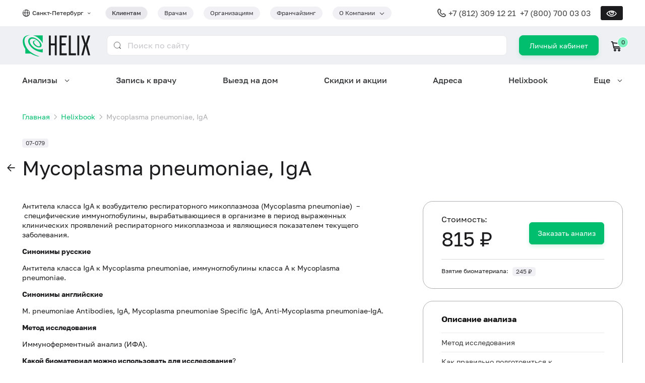

--- FILE ---
content_type: text/html; charset=utf-8
request_url: https://helix.ru/kb/item/07-079
body_size: 45574
content:
<!DOCTYPE html><html lang="ru" prefix="og: http://ogp.me/ns#"><head>
    
  <script>
    csrDynamicVariables = {"YA_METRICA_COUNTER_ID":"221356","MAIL_COUNTER_ID":"3.624022e+06"};
  </script>
  
    <!-- Yandex.Metrika counter -->
    <script type="text/javascript">
      (function (m, e, t, r, i, k, a) {
        m[i] =
          m[i] ||
          function () {
            (m[i].a = m[i].a || []).push(arguments);
          };
        m[i].l = 1 * new Date();
        for (var j = 0; j < document.scripts.length; j++) {
          if (document.scripts[j].src === r) {
            return;
          }
        }
        (k = e.createElement(t)),
          (a = e.getElementsByTagName(t)[0]),
          (k.async = 1),
          (k.src = r),
          a.parentNode.insertBefore(k, a);
      })(
        window,
        document,
        "script",
        "https://mc.yandex.ru/metrika/tag.js",
        "ym"
      );

      ym(221356, "init", {"defer":true,"clickmap":true,"trackLinks":true,"accurateTrackBounce":true,"webvisor":true});
    </script>
    <!-- /Yandex.Metrika counter -->

    <!-- Varioqub experiments -->
    <script type="text/javascript">
      (function(e, x, pe, r, i, me, nt) {
        e[i] = e[i] || function() {
          (e[i].a = e[i].a || []).push(arguments)
        };
        me = x.createElement(pe);
        me.async = 1;
        me.src = r;
        nt = x.getElementsByTagName(pe)[0];
        me.addEventListener('error', function() {
          function cb(t) {
            t = t[t.length - 1];
            'function' == typeof t && t({ flags: {} });
          }
          Array.isArray(e[i].a) && e[i].a.forEach(cb);
          e[i] = function() { cb(arguments) };
        });
        
        nt.parentNode.insertBefore(me, nt);
      })(
        window, 
        document, 
        'script', 
        'https://abt.s3.yandex.net/expjs/latest/exp.js', 
        'ymab'
      );
      ymab("metrika.221356", 'init');
    </script>
    <!-- /Varioqub experiments -->

    <!-- Top.Mail.Ru counter -->
    <script type="text/javascript">
      var _tmr = window._tmr || (window._tmr = []);
      _tmr.push({id: 3624022, type: "pageView", start: (new Date()).getTime()});
      
      (function (d, w, id) {
        if (d.getElementById(id)) return;
        var ts = d.createElement("script"); ts.type = "text/javascript"; ts.async = true; ts.id = id;
        ts.src = "https://top-fwz1.mail.ru/js/code.js";
        var f = function () {var s = d.getElementsByTagName("script")[0]; s.parentNode.insertBefore(ts, s);};
        if (w.opera == "[object Opera]") { d.addEventListener("DOMContentLoaded", f, false); } else { f(); }
      })(document, window, "tmr-code");
    </script>
    <!-- /Top.Mail.Ru counter -->
    <meta charset="utf-8">
    <title>Mycoplasma pneumoniae, IgA – сдать анализы в Санкт-Петербурге, цены в медицинской лаборатории Хеликс</title>
    <base href="/helixru-frontend/">
    <meta content="width=device-width, initial-scale=1" name="viewport">
    <link rel="icon" href="favicon.ico">
    <link rel="icon" type="image/svg+xml" href="favicon.svg">
    <link rel="apple-touch-icon" href="apple-touch-icon.png">
    <meta content="Mycoplasma pneumoniae, IgA: описание, синонимы, методы исследования, какой биоматериал можно использовать, как правильно подготовиться, для чего используется, когда назначается, что означают результаты." name="description">
    <meta property="og:title" content="Mycoplasma pneumoniae, IgA – сдать анализы в Санкт-Петербурге, цены в медицинской лаборатории Хеликс">
    <meta property="og:description" content="Mycoplasma pneumoniae, IgA: описание, синонимы, методы исследования, какой биоматериал можно использовать, как правильно подготовиться, для чего используется, когда назначается, что означают результаты.">
    <meta property="og:image" content="https://helix.ru/favicon.png">
  <link rel="stylesheet" href="styles.f479a1de3d9716c8.css"><style ng-app-id="serverApp">@media (max-width: 768px){.grid.grid-sm-reverse[_ngcontent-serverApp-c483332109]{flex-direction:column-reverse}.full-width-sm[_ngcontent-serverApp-c483332109]{width:100%}}.z-index[_ngcontent-serverApp-c483332109]{z-index:9999}</style><style ng-app-id="serverApp">.tag.dropdown-container[_ngcontent-serverApp-c2698525231]{padding-right:32px}.tag.dropdown-container[_ngcontent-serverApp-c2698525231]   .dropdown-trigger[_ngcontent-serverApp-c2698525231]:after{right:-20px}@media screen and (min-width: 992px){.city-selector-container[_ngcontent-serverApp-c2698525231]{min-width:165px}}@media screen and (max-width: 992px){.dropdown[_ngcontent-serverApp-c2698525231]{right:0;left:auto}}@media screen and (min-width: 576px){.button[_ngcontent-serverApp-c2698525231]{border-radius:8px;line-height:3px;padding:18px 20px 19px;min-height:auto;height:40px}}.login-button-xs[_ngcontent-serverApp-c2698525231]{align-content:center;font-size:13px;line-height:15px;height:34px;min-width:60px;padding:9px 19px;border-radius:7px}.typography-lh-1[_ngcontent-serverApp-c2698525231]{line-height:1}.grid-gutter-48[_ngcontent-serverApp-c2698525231]   .icon-cart[_ngcontent-serverApp-c2698525231]{margin-right:.5rem}.adaptive-header-nav-for-clients-link[_ngcontent-serverApp-c2698525231]{line-height:8px;font-size:.75rem;color:inherit}@media (hover: none){.dropdown-container[tabindex][_ngcontent-serverApp-c2698525231]:hover   .dropdown[_ngcontent-serverApp-c2698525231]{display:none}.dropdown-container[tabindex][_ngcontent-serverApp-c2698525231]:focus-within   .dropdown[_ngcontent-serverApp-c2698525231]{display:block}}</style><style ng-app-id="serverApp">.footer-divider[_ngcontent-serverApp-c507558606]{margin-top:24px;margin-bottom:20px}.mb-8[_ngcontent-serverApp-c507558606]{margin-bottom:8px}.gap-12[_ngcontent-serverApp-c507558606]{gap:12px}.visually-impaired[_nghost-serverApp-c507558606]   footer[_ngcontent-serverApp-c507558606], .visually-impaired   [_nghost-serverApp-c507558606]   footer[_ngcontent-serverApp-c507558606]{border-top:1px solid var(--primary-color)}</style><style ng-app-id="serverApp">.navigation-container[_ngcontent-serverApp-c2750817071]{position:fixed;bottom:0;z-index:9999;height:69px;width:100%;background:var(--primary-color)}.navigation-menu[_ngcontent-serverApp-c2750817071]{padding:0 8px 10px;justify-content:space-around}.navigation-item[_ngcontent-serverApp-c2750817071]{color:var(--contrast-text-color);text-align:center;font-size:.625rem;line-height:12px}.navigation-item[_ngcontent-serverApp-c2750817071]   .mb-4[_ngcontent-serverApp-c2750817071]{margin-bottom:4px}.burger-button[_ngcontent-serverApp-c2750817071]{min-width:60px;padding-bottom:10px}.icon.icon-burger[_ngcontent-serverApp-c2750817071]{color:var(--contrast-text-color)}</style><style ng-app-id="serverApp">.mobile-app-banner[_ngcontent-serverApp-c2768559358]{background:rgb(121,130,215);border-radius:18px;padding:10px 8px 0 max(14px,4vw);overflow:hidden}.mobile-app-banner[_ngcontent-serverApp-c2768559358] > .grid[_ngcontent-serverApp-c2768559358]{flex:1}.mobile-app-banner[_ngcontent-serverApp-c2768559358]   .column-1[_ngcontent-serverApp-c2768559358]{flex:1;gap:12px}.mobile-app-banner[_ngcontent-serverApp-c2768559358]   .column-1[_ngcontent-serverApp-c2768559358]   button[_ngcontent-serverApp-c2768559358]{border-radius:99px;line-height:16px;min-height:0;padding:2vw 3vw;margin-bottom:12px}.mobile-app-banner[_ngcontent-serverApp-c2768559358]   .column-2[_ngcontent-serverApp-c2768559358]{align-content:end;width:34vw}.mobile-app-banner[_ngcontent-serverApp-c2768559358]   .column-2[_ngcontent-serverApp-c2768559358]   .image-container[_ngcontent-serverApp-c2768559358]{overflow:hidden;height:20vw;box-shadow:-2.3vw 8.5vw 38.65px #4d428d}.mobile-app-banner[_ngcontent-serverApp-c2768559358]   .column-2[_ngcontent-serverApp-c2768559358]   .image-container[_ngcontent-serverApp-c2768559358]   img[_ngcontent-serverApp-c2768559358]{width:100%}.mobile-app-banner[_ngcontent-serverApp-c2768559358]   .title-font-size[_ngcontent-serverApp-c2768559358]{font-size:3.7vw;font-size:max(12px,3.7vw)}.mobile-app-banner[_ngcontent-serverApp-c2768559358]   .icon[_ngcontent-serverApp-c2768559358]{padding:6px}@media screen and (max-width: 319px){.mobile-app-banner[_ngcontent-serverApp-c2768559358]   .hidden-very-small[_ngcontent-serverApp-c2768559358]{display:none}}</style><style ng-app-id="serverApp">.national-brand[_ngcontent-serverApp-c3661726446]{max-width:168px}.national-brand[_ngcontent-serverApp-c3661726446]   img[_ngcontent-serverApp-c3661726446]{width:100%}.img-brand[_ngcontent-serverApp-c3661726446]{box-shadow:0 6px 14px #1c1c1e0f}</style><style ng-app-id="serverApp">.link[_ngcontent-serverApp-c679597864]{display:inline-flex;justify-content:center;align-items:center;width:40px;height:40px;background:var(--primary-color);color:var(--contrast-text-color);border-radius:50%}.link[_ngcontent-serverApp-c679597864]:not(:first-of-type){margin-left:12px}@media screen and (max-width: 1200px){.link[_ngcontent-serverApp-c679597864]:not(:first-of-type){margin-left:12px}}@media screen and (max-width: 992px){.link[_ngcontent-serverApp-c679597864]:not(:first-of-type){margin-left:10px}}@media screen and (max-width: 768px){.link[_ngcontent-serverApp-c679597864]:not(:first-of-type){margin-left:10px}}@media screen and (max-width: 576px){.link[_ngcontent-serverApp-c679597864]:not(:first-of-type){margin-left:8px}}</style><style ng-app-id="serverApp">@media screen and (max-width: 576px){.typography-xs[_ngcontent-serverApp-c3014538510]{font-size:.75rem}}</style><style ng-app-id="serverApp">@media screen and (max-width: 576px){.typography-xs[_ngcontent-serverApp-c2655217676]{font-size:.75rem}}</style><style ng-app-id="serverApp">@charset "UTF-8";[_nghost-serverApp-c1857307550]{position:fixed;top:0;left:0;width:100%;height:100%;background:var(--bg-color);z-index:10000;overflow-y:auto}@media (min-width: 993px){[_nghost-serverApp-c1857307550]{display:none}}[_nghost-serverApp-c1857307550]     .ant-collapse-item{border-bottom:1px solid #f2f2f3;color:var(--text-color)}[_nghost-serverApp-c1857307550]     .ant-collapse-item .ant-collapse-header{color:inherit}[_nghost-serverApp-c1857307550]     .ant-collapse-item .ant-collapse-header:after{font-family:glyph-icons;content:"\f114"}[_nghost-serverApp-c1857307550]     .ant-collapse-item.ant-collapse-item-active{color:var(--primary-color)}[_nghost-serverApp-c1857307550]     .ant-collapse-item.ant-collapse-item-active .ant-collapse-header:after{font-family:glyph-icons;content:"\f114";transform:rotateX(180deg)}.burger-header[_ngcontent-serverApp-c1857307550]{position:relative;background:var(--primary-color);height:52px;width:100%}.burger-container[_ngcontent-serverApp-c1857307550]{min-height:calc(100% - 52px)}.burger-item[_ngcontent-serverApp-c1857307550]{padding:20px 0;border-bottom:1px solid #f2f2f3}@media (max-width: 768px){.burger-item[_ngcontent-serverApp-c1857307550]{padding:16px 0}}.chevron-down[_ngcontent-serverApp-c1857307550]{font-size:.6em;font-weight:700}.close-button[_ngcontent-serverApp-c1857307550]{position:absolute;right:0;width:52px;height:52px;line-height:52px;display:flex;justify-content:center;align-items:center;color:var(--text-color)}.close-button[_ngcontent-serverApp-c1857307550]:before{content:"\2715";font-size:24px}.phone-margin[_ngcontent-serverApp-c1857307550]{margin-right:8px}@media (max-width: 576px){.phone-margin[_ngcontent-serverApp-c1857307550]{margin-bottom:8px;margin-right:0}}.section-border[_ngcontent-serverApp-c1857307550]{border-top:1px solid #f2f2f3;border-bottom:1px solid #f2f2f3}.icon.icon-global[_ngcontent-serverApp-c1857307550], .icon.icon-phone[_ngcontent-serverApp-c1857307550]{top:0}</style><script class="structured-data" type="application/ld+json">[{"@context":"http://schema.org","@type":"Organization","url":"https://helix.ru","logo":"https://helix.ru/favicon.png","name":"Лабораторная служба Хеликс","alternateName":"Helix","legalName":"ООО «НПФ «ХЕЛИКС»","address":{"@type":"PostalAddress","addressCountry":"RU","addressRegion":"Санкт-Петербург","addressLocality":"Санкт-Петербург","streetAddress":"наб. реки Карповки, 5","postalCode":"197022"},"contactPoint":{"@type":"ContactPoint","telephone":"+7 (800) 700 03 03","contactType":"Служба подержки клиентов","areaServed":"RU","availableLanguage":{"@type":"Language","name":"Russian","alternateName":"ru"}},"email":"feedback@helix.ru","telephone":"+7 (800) 700 03 03","sameAs":["https://vk.com/helix_lab","https://t.me/helixfamily","https://dzen.ru/helix_lab"]},{"@context":"http://schema.org","@type":"Article","name":"Mycoplasma pneumoniae, IgA","headline":"Mycoplasma pneumoniae, IgA","articleBody":"Антитела класса IgA к возбудителю респираторного микоплазмоза (Mycoplasma pneumoniae)  –  специфические иммуноглобулины, вырабатывающиеся в организме в период выраженных клинических проявлений респираторного микоплазмоза и являющиеся показателем текущего заболевания.\r\nСинонимы русские  \r\nАнтитела класса IgA к Mycoplasma pneumoniae, иммуноглобулины класса A к Mycoplasma pneumoniae.\r\nСинонимы английские\r\nM. pneumoniae Antibodies, IgA, Mycoplasma pneumoniae Specific IgA, Anti-Mycoplasma pneumoniae-IgA.\r\nМетод исследования\r\nИммуноферментный анализ (ИФА).\r\nКакой биоматериал можно использовать для исследования?\r\nВенозную кровь.\r\nКак правильно подготовиться к исследованию?\r\nНе курить в течение 30 минут до исследования.Подробнее об исследовании\r\nMycoplasma pneumoniae относится к классу микоплазм, занимая промежуточное положение между вирусами, бактериями и простейшими. Паразитируя на клеточных мембранах, они вызывают заболевания респираторного тракта у детей старше 4 лет и взрослых.\r\nМикоплазменные пневмонии (иногда их называют \"атипичные пневмонии\") составляют до 15-20  % от всех случаев внебольничной пневмонии. Иногда они могут приводить к целым эпидемиям, особенно у детей школьного возраста и в закрытых группах населения, как у военных. Источником инфекции являются как больные, так и носители. Заражение происходит воздушно-капельным путем, инкубационный период длится 2-3 недели. Симптомы микоплазменной инфекции бывают различными. В большинстве случаев заболевание протекает в легкой форме и сопровождается кашлем, насморком, болью в горле, сохраняющимися в течение нескольких недель. При распространении инфекции на нижние дыхательные пути возникают головные боли, интоксикация, лихорадка, боли в мышцах. Наиболее тяжело переносят эту инфекцию маленькие дети, а также люди с ослабленной иммунной системой, например больные ВИЧ.\r\nПостановка диагноза \"микоплазменная инфекция\" зачастую вызывает затруднения, поэтому используется несколько методов исследования, ведущую роль в которых играют серологические реакции.\r\nВ ответ на инфицирование Mycoplasma pneumoniae иммунная система вырабатывает специфические иммуноглобулины: IgA, IgM и IgG.\r\nПроизводство иммуноглобулинов класса A начинается в последнюю очередь, после появления IgG, и продолжается в течение длительного периода (год и более). Уровень IgA у пожилых пациентов повышается сильнее, чем уровень IgM.\r\nНаличие иммуноглобулинов класса A к Mycoplasma pneumoniae в крови свидетельствует об остром заболевании, хронической или персистирующей форме инфекции.\r\nДля чего используется исследование?\r\n\r\nДля подтверждения текущего заболевания (в том числе реинфицирования), вызванного Mycoplasma pneumoniae.\r\nДля дифференциальной диагностики микоплазменной пневмонии от других инфекционных заболеваний дыхательных путей, например пневмоний, вызванных стрептококками или стафилококками.\r\nДля диагностики микоплазменной инфекции при хронических воспалительных заболеваниях дыхательных путей.\r\n\r\nКогда назначается исследование?\r\n\r\nПри симптомах заболевания, вызванного микоплазмой (непродуктивный кашель, который может сохраняться в течение нескольких недель, лихорадка, боли в горле, головные боли и боли в мышцах).\r\nПри подозрении на хроническую или персистирующую форму инфицирования Mycoplasma pneumoniae, проявляющуюся частыми рецидивами.\r\nЧто означают результаты?\r\nРеференсные значения: результат отрицательный.\r\nПричины отрицательного результата:\r\n\r\nотсутствие инфицирования,\r\nслишком раннее инфицирование, когда не выработался иммунный ответ.\r\n\r\nПричины положительного результата:\r\n\r\nтекущая микоплазменная инфекция,\r\nхроническая микоплазменная инфекция,\r\nреинфекция Mycoplasma pneumoniae (при отсутствии IgM).\r\n\r\n Что может влиять на результат?\r\n\r\nНа результаты анализа могут повлиять нарушения со стороны иммунной системы, аутоиммунные заболевания, ВИЧ.\r\nИнфекционные заболевания, вызванные микоплазмами других видов, уреаплазмой, способны приводить к ложноположительному результату.\r\nВажные замечания\r\n\r\nДиагностика инфицирования Mycoplasma pneumoniae обязательно должна быть комплексной – включать в себя данные эпидемиологического анамнеза, клинической картины и других анализов. Обязательно определение иммуноглобулинов класса M и G.\r\nИммунитет к микоплазме нестойкий, возможно повторное инфицирование.\r\n\r\nТакже рекомендуется\r\n\r\nMycoplasma pneumoniae, IgG, титр\r\nMycoplasma pneumoniae, IgM\r\nMycoplasma pneumoniae, ДНК [ПЦР]\r\n\r\nКто назначает исследование?\r\nПедиатр, терапевт, инфекционист, пульмонолог."},{"@context":"https://schema.org","@type":"BreadcrumbList","itemListElement":[{"@type":"ListItem","position":1,"item":{"@id":"https://helix.ru/","name":"Главная"}},{"@type":"ListItem","position":2,"item":{"@id":"https://helix.ru/kb","name":"Helixbook"}}]}]</script><style ng-app-id="serverApp">[_nghost-serverApp-c3086717571]   .clue-line-height[_ngcontent-serverApp-c3086717571]{line-height:140%}</style><style ng-app-id="serverApp">[_nghost-serverApp-c4008147231]{display:flex}</style><style ng-app-id="serverApp">.mobile-app-link[_ngcontent-serverApp-c691912261]{min-width:108px;background-color:var(--medium-text-color);padding:6px 8px}</style><link rel="canonical" href="https://helix.ru/kb/item/07-079"><meta content="https://helix.ru/kb/item/07-079" property="og:url"><style ng-app-id="serverApp">[_nghost-serverApp-c753976861]{--nav-menu-dropdown-border-color: #ffffff}[_nghost-serverApp-c753976861]   .dropdown-container[_ngcontent-serverApp-c753976861]:not(:disabled):hover:before{z-index:100000;--tip-width: .5rem;background-image:linear-gradient(to bottom right,transparent 50%,var(--nav-menu-dropdown-border-color) 0),linear-gradient(to top right,var(--nav-menu-dropdown-border-color) 50%,transparent 0);background-size:var(--tip-width) 100%;background-repeat:no-repeat;background-position:calc(50% - var(--tip-width) / 2),calc(50% + var(--tip-width) / 2)}[_nghost-serverApp-c753976861]   .dropdown-container[_ngcontent-serverApp-c753976861]:not(:disabled):hover   .dropdown[_ngcontent-serverApp-c753976861], [_nghost-serverApp-c753976861]   .dropdown-container[_ngcontent-serverApp-c753976861]:focus   .dropdown[_ngcontent-serverApp-c753976861]{display:flex}[_nghost-serverApp-c753976861]   .dropdown-container[_ngcontent-serverApp-c753976861]{padding-right:0}[_nghost-serverApp-c753976861]   .dropdown-container[_ngcontent-serverApp-c753976861]   .dropdown-trigger[_ngcontent-serverApp-c753976861]{padding-right:25px}[_nghost-serverApp-c753976861]   .dropdown-container[_ngcontent-serverApp-c753976861]   .dropdown-trigger[_ngcontent-serverApp-c753976861]:after{right:0}[_nghost-serverApp-c753976861]   .dropdown-container.dropdown-hidden[_ngcontent-serverApp-c753976861]:before, [_nghost-serverApp-c753976861]   .dropdown-container.dropdown-hidden[_ngcontent-serverApp-c753976861]   .dropdown[_ngcontent-serverApp-c753976861]{display:none!important}[_nghost-serverApp-c753976861]   .dropdown[_ngcontent-serverApp-c753976861]{overflow:hidden;max-width:1320px;padding:0;border-radius:24px;border:1.5px solid;border-image-source:linear-gradient(90deg,var(--nav-menu-dropdown-border-color) 53.5%,#BFDEFF 100%);box-shadow:0 0 40px 5px #3133354d}[_nghost-serverApp-c753976861]   .dropdown.right-aligned[_ngcontent-serverApp-c753976861]{left:auto;right:0}[_nghost-serverApp-c753976861]   .dropdown[_ngcontent-serverApp-c753976861]   .items[_ngcontent-serverApp-c753976861]{flex:1;flex-wrap:wrap;align-content:space-around;column-gap:48px;max-height:calc(100vh - 200px);padding:40px 48px;overflow:auto}@media screen and (max-width: 1200px){[_nghost-serverApp-c753976861]   .dropdown[_ngcontent-serverApp-c753976861]   .items[_ngcontent-serverApp-c753976861]{row-gap:6px;column-gap:14px;padding:20px 24px}}[_nghost-serverApp-c753976861]   .dropdown[_ngcontent-serverApp-c753976861]   .items.columns-3[_ngcontent-serverApp-c753976861]   .grid-column[_ngcontent-serverApp-c753976861]{flex:1;row-gap:12px}[_nghost-serverApp-c753976861]   .dropdown[_ngcontent-serverApp-c753976861]   .items.columns-2[_ngcontent-serverApp-c753976861]   .grid-column[_ngcontent-serverApp-c753976861]{flex:1;row-gap:12px}[_nghost-serverApp-c753976861]   .dropdown[_ngcontent-serverApp-c753976861]   .items.columns-2[_ngcontent-serverApp-c753976861]   .grid-column[_ngcontent-serverApp-c753976861]:first-of-type{flex:1.33333}[_nghost-serverApp-c753976861]   .dropdown[_ngcontent-serverApp-c753976861]   .more[_ngcontent-serverApp-c753976861]{position:relative;padding:48px 60px 48px 48px;overflow:hidden}[_nghost-serverApp-c753976861]   .dropdown[_ngcontent-serverApp-c753976861]   .more[_ngcontent-serverApp-c753976861]   .grid-item[_ngcontent-serverApp-c753976861]{width:224px;z-index:1}[_nghost-serverApp-c753976861]   .dropdown[_ngcontent-serverApp-c753976861]   .more[_ngcontent-serverApp-c753976861]   .corner-image[_ngcontent-serverApp-c753976861]{position:absolute;width:357px;height:377px;bottom:0;right:0;background-size:contain;background-repeat:no-repeat;background-position:right top}[_nghost-serverApp-c753976861]   .dropdown[_ngcontent-serverApp-c753976861]   .blured-ellipsis[_ngcontent-serverApp-c753976861]{position:absolute;flex-shrink:0}[_nghost-serverApp-c753976861]   .dropdown[_ngcontent-serverApp-c753976861]   .blured-ellipsis.top-left[_ngcontent-serverApp-c753976861]{top:-220px;left:-220px;width:440px;height:440px;border-radius:440px;opacity:.5;background:#C2DFFF;filter:blur(190px)}[_nghost-serverApp-c753976861]   .dropdown[_ngcontent-serverApp-c753976861]   .blured-ellipsis.bottom-right[_ngcontent-serverApp-c753976861]{bottom:-258.5px;right:-138px;width:422.297px;height:549.5px;border-radius:549.5px;background:#8FC3FF;filter:blur(130px)}[_nghost-serverApp-c753976861]   .dropdown[_ngcontent-serverApp-c753976861]   a[_ngcontent-serverApp-c753976861]:hover{text-decoration:underline}[_nghost-serverApp-c753976861]   .visually-impaired[_nghost-serverApp-c753976861], .visually-impaired   [_nghost-serverApp-c753976861]{--nav-menu-dropdown-border-color: var(--primary-color)}[_nghost-serverApp-c753976861]   .visually-impaired[_nghost-serverApp-c753976861]   .dropdown[_ngcontent-serverApp-c753976861], .visually-impaired   [_nghost-serverApp-c753976861]   .dropdown[_ngcontent-serverApp-c753976861]{border:var(--dropdown-paper-border);border-radius:0}[_nghost-serverApp-c753976861]   .visually-impaired[_nghost-serverApp-c753976861]   .dropdown[_ngcontent-serverApp-c753976861]   .items[_ngcontent-serverApp-c753976861], .visually-impaired   [_nghost-serverApp-c753976861]   .dropdown[_ngcontent-serverApp-c753976861]   .items[_ngcontent-serverApp-c753976861]{max-height:calc(100vh - 375px)}[_nghost-serverApp-c753976861]   .visually-impaired[_nghost-serverApp-c753976861]   .dropdown[_ngcontent-serverApp-c753976861]   .more[_ngcontent-serverApp-c753976861]   .blured-ellipsis[_ngcontent-serverApp-c753976861], .visually-impaired   [_nghost-serverApp-c753976861]   .dropdown[_ngcontent-serverApp-c753976861]   .more[_ngcontent-serverApp-c753976861]   .blured-ellipsis[_ngcontent-serverApp-c753976861], [_nghost-serverApp-c753976861]   .visually-impaired[_nghost-serverApp-c753976861]   .dropdown[_ngcontent-serverApp-c753976861]   .more[_ngcontent-serverApp-c753976861]   .corner-image[_ngcontent-serverApp-c753976861], .visually-impaired   [_nghost-serverApp-c753976861]   .dropdown[_ngcontent-serverApp-c753976861]   .more[_ngcontent-serverApp-c753976861]   .corner-image[_ngcontent-serverApp-c753976861]{display:none}</style><style ng-app-id="serverApp">.button[_ngcontent-serverApp-c2769721712]{border-radius:16px;padding:16px 24px;color:#3a3a3c;font-size:16px;background-color:#fff;border-color:#fff;box-shadow:0 4px 14px #1c1c1e1a}.button[_ngcontent-serverApp-c2769721712]:hover{color:#fff;background-color:#00be6e;border-color:#00be6e;box-shadow:0 4px 14px #1c1c1e1a}.button[_ngcontent-serverApp-c2769721712]   *[_ngcontent-serverApp-c2769721712]{vertical-align:bottom}.visually-impaired[_nghost-serverApp-c2769721712]   .button[_ngcontent-serverApp-c2769721712], .visually-impaired   [_nghost-serverApp-c2769721712]   .button[_ngcontent-serverApp-c2769721712]{color:var(--button-contrast-color);background-color:var(--primary-color);border-color:var(--primary-color);border-radius:var(--bd-radius)}</style><style ng-app-id="serverApp">[_nghost-serverApp-c1273166685]     .typography.typography-h1{font-size:2.5rem}@media screen and (max-width: 1200px){[_nghost-serverApp-c1273166685]     .typography.typography-h1{font-size:2rem}}@media screen and (max-width: 992px){[_nghost-serverApp-c1273166685]     .typography.typography-h1{font-size:1.5rem}}@media screen and (max-width: 768px){[_nghost-serverApp-c1273166685]     .typography.typography-h1{font-size:1.5rem}}@media screen and (max-width: 576px){[_nghost-serverApp-c1273166685]     .typography.typography-h1{font-size:1.5rem}}[_nghost-serverApp-c1273166685]     .anticon{display:none}[_nghost-serverApp-c1273166685]     .ant-page-header.no-title .ant-page-header-heading{margin:0}[_nghost-serverApp-c1273166685]     .typography.typography-h1{position:relative;line-height:130%}@media screen and (max-width: 768px){[_nghost-serverApp-c1273166685]     .mobile-title-with-filter h1{padding-right:68px}}</style><style ng-app-id="serverApp">.card-body[_ngcontent-serverApp-c809558031]{padding-left:0;padding-right:0}.anchor[_ngcontent-serverApp-c809558031]{position:unset}.anchor[_ngcontent-serverApp-c809558031], .typography-headline[_ngcontent-serverApp-c809558031]{padding:0 36px}@media screen and (max-width: 1200px){.anchor[_ngcontent-serverApp-c809558031], .typography-headline[_ngcontent-serverApp-c809558031]{padding:0 32px}}</style><style ng-app-id="serverApp">.mobile-price[_ngcontent-serverApp-c3246674010]{position:fixed;top:0;left:0;right:0;background:var(--bg-color);padding:12px 12px 0;z-index:2}</style></head>
  <body>
    <noscript>
      <div>
        <img
          src="https://mc.yandex.ru/watch/221356"
          style="position: absolute; left: -9999px"
          alt=""
        />
        <img 
          src="https://top-fwz1.mail.ru/counter?id=3624022;js=na" 
          style="position:absolute;left:-9999px;" 
          alt="Top.Mail.Ru" 
        />
      </div>
    </noscript>
    <app-helix helix-version="11.1.1_master_adfcfb0" _nghost-serverapp-c1037580616="" ng-version="16.2.12" ng-server-context="ssr"><app-visually-impaired _ngcontent-serverapp-c1037580616="" _nghost-serverapp-c483332109=""><!----></app-visually-impaired><app-helix-header _ngcontent-serverapp-c1037580616="" data-web-only="" _nghost-serverapp-c2698525231=""><div _ngcontent-serverapp-c2698525231="" class="grid grid-column"><div _ngcontent-serverapp-c2698525231="" class="section full-width hidden block-md"><div _ngcontent-serverapp-c2698525231="" class="section-content"><app-mobile-app-banner _ngcontent-serverapp-c2698525231="" _nghost-serverapp-c2768559358="" class="ng-tns-c2768559358-1"><!----></app-mobile-app-banner></div></div><div _ngcontent-serverapp-c2698525231="" class="section full-width relative"><div _ngcontent-serverapp-c2698525231="" class="section-content"><div _ngcontent-serverapp-c2698525231="" class="py-12 grid align-items-center justify-content-between"><div _ngcontent-serverapp-c2698525231="" class="grid-item grid-md-grow"><div _ngcontent-serverapp-c2698525231="" class="grid grid-gutter-24 align-items-center justify-content-md-between"><div _ngcontent-serverapp-c2698525231="" class="grid-item city-selector-container"><div _ngcontent-serverapp-c2698525231="" class="grid align-items-center"><div _ngcontent-serverapp-c2698525231="" class="icon icon-16 icon-global mr-4 grid-item" style="top: 0;"></div><span _ngcontent-serverapp-c2698525231="" ymgoal="" class="link typography typography-caption typography-medium gray-800 grid-item"><span _ngcontent-serverapp-c2698525231="" data-testid="current-city"> Санкт-Петербург </span><span _ngcontent-serverapp-c2698525231="" class="icon icon-chevron-down ml-4" style="font-size: 0.6em; font-weight: 700;"></span></span></div></div><div _ngcontent-serverapp-c2698525231="" class="grid-item"><div _ngcontent-serverapp-c2698525231="" class="grid grid-gutter-20 grid-nowrap"><div _ngcontent-serverapp-c2698525231="" data-testid="header-nav-for-clients" class="hidden-sm grid-item"><a _ngcontent-serverapp-c2698525231="" routerlink="/" class="typography typography-medium bg-gray-100 gray-800 tag tag-m tag-rounded" href="/"> Клиентам </a></div><div _ngcontent-serverapp-c2698525231="" class="hidden-sm grid-item ng-star-inserted"><a _ngcontent-serverapp-c2698525231="" class="typography tag tag-m tag-rounded ng-star-inserted" href="https://doctor.helix.ru/" data-testid="header-nav-for-doctors"> Врачам </a><!----><!----><!----></div><div _ngcontent-serverapp-c2698525231="" class="hidden-sm grid-item ng-star-inserted"><a _ngcontent-serverapp-c2698525231="" class="typography tag tag-m tag-rounded ng-star-inserted" href="https://b2b.helix.ru" data-testid="header-nav-for-organizations"> Организациям </a><!----><!----><!----></div><div _ngcontent-serverapp-c2698525231="" class="hidden-sm grid-item ng-star-inserted"><a _ngcontent-serverapp-c2698525231="" class="typography tag tag-m tag-rounded ng-star-inserted" href="https://fr.helix.ru/" data-testid="header-nav-franchising"> Франчайзинг </a><!----><!----><!----></div><!----><div _ngcontent-serverapp-c2698525231="" class="hidden-sm grid-item"><div _ngcontent-serverapp-c2698525231="" data-testid="header-nav-about-company" class="dropdown-container tag tag-m tag-rounded cursor-pointer"><span _ngcontent-serverapp-c2698525231="" class="dropdown-trigger nowrap"><span _ngcontent-serverapp-c2698525231=""> О Компании </span></span><div _ngcontent-serverapp-c2698525231="" class="dropdown dropdown-menu nowrap"><a _ngcontent-serverapp-c2698525231="" class="dropdown-item ng-star-inserted" data-testid="header-nav-contacts" href="/site/page/107"> Контакты </a><a _ngcontent-serverapp-c2698525231="" class="dropdown-item ng-star-inserted" data-testid="header-nav-quality-control" href="/site/page/116"> Контроль качества </a><a _ngcontent-serverapp-c2698525231="" class="dropdown-item ng-star-inserted" data-testid="header-nav-certificates" href="/site/page/46"> Лицензии и сертификаты </a><a _ngcontent-serverapp-c2698525231="" class="dropdown-item ng-star-inserted" data-testid="header-nav-press-about-us" href="/publishing"> Пресса о нас </a><a _ngcontent-serverapp-c2698525231="" class="dropdown-item ng-star-inserted" data-testid="header-nav-job" href="/job"> Вакансии </a><!----></div></div></div><div _ngcontent-serverapp-c2698525231="" class="grid-item hidden block-sm"><div _ngcontent-serverapp-c2698525231="" tabindex="0" class="dropdown-container tag tag-m tag-rounded bg-gray-100 cursor-pointer"><span _ngcontent-serverapp-c2698525231="" data-testid="adaptive-header-nav-for-clients" class="dropdown-trigger nowrap"><a _ngcontent-serverapp-c2698525231="" routerlink="/" class="typography typography-medium adaptive-header-nav-for-clients-link" href="/"> Клиентам </a></span><div _ngcontent-serverapp-c2698525231="" class="dropdown dropdown-menu nowrap"><a _ngcontent-serverapp-c2698525231="" class="dropdown-item ng-star-inserted" href="https://doctor.helix.ru/" data-testid="header-nav-for-doctors"> Врачам </a><a _ngcontent-serverapp-c2698525231="" class="dropdown-item ng-star-inserted" href="https://b2b.helix.ru" data-testid="header-nav-for-organizations"> Организациям </a><a _ngcontent-serverapp-c2698525231="" class="dropdown-item ng-star-inserted" href="https://fr.helix.ru/" data-testid="header-nav-franchising"> Франчайзинг </a><!----></div></div></div></div></div></div></div><div _ngcontent-serverapp-c2698525231="" class="grid-item grid align-items-center"><div _ngcontent-serverapp-c2698525231="" class="typography typography-headline gray-700 grid-item hidden-lg"><div _ngcontent-serverapp-c2698525231="" class="grid align-items-center ng-star-inserted"><div _ngcontent-serverapp-c2698525231="" class="icon icon-phone icon-20 mr-4 grid-item" style="top: 0;"></div><div _ngcontent-serverapp-c2698525231="" class="grid-item ng-star-inserted"><a _ngcontent-serverapp-c2698525231="" href="tel:+7 (812) 309 12 21">+7 (812) 309 12 21</a>&nbsp;&nbsp; </div><!----><div _ngcontent-serverapp-c2698525231="" class="grid-item ng-star-inserted"><a _ngcontent-serverapp-c2698525231="" href="tel:+7 (800) 700 03 03">+7 (800) 700 03 03</a></div><!----></div><!----></div><app-visually-impaired-button _ngcontent-serverapp-c2698525231="" class="ml-20 grid-item hidden-md ng-star-inserted" _nghost-serverapp-c752218682=""><button _ngcontent-serverapp-c752218682="" title="Версия для слабовидящих" class="button button-vi"></button></app-visually-impaired-button><!----></div></div></div></div><div _ngcontent-serverapp-c2698525231="" class="section bg-blue-light"><div _ngcontent-serverapp-c2698525231="" class="section-content"><div _ngcontent-serverapp-c2698525231="" class="py-16 grid grid-gutter-24 align-items-center"><div _ngcontent-serverapp-c2698525231="" class="grid-item hidden block-md"><a _ngcontent-serverapp-c2698525231="" routerlink="/" href="/"><svg _ngcontent-serverApp-c2698525231="" width="96" height="32" viewBox="0 0 96 32" xmlns="http://www.w3.org/2000/svg"><path _ngcontent-serverApp-c2698525231="" d="M4.40713 26.6442H11.863C17.4192 29.7798 23.8777 31.2307 27.4394 31.6051C28.3416 31.7455 28.8641 31.7455 28.8641 31.7455C25.3498 31.0903 20.0311 29.3586 15.4721 26.7846C11.9104 24.7722 8.68113 22.2449 6.7341 19.2964C4.64457 16.1139 3.45734 12.8379 3.2199 10.0298C2.98245 7.17502 3.69479 4.78814 5.30942 3.43091C7.01903 2.02688 9.0136 1.37167 11.1506 1.23127C8.30122 0.997263 5.45188 1.60567 3.2199 3.47771C-0.104348 6.23897 -0.151838 13.9611 4.40713 20.2792C4.40713 20.326 4.45462 20.326 4.45462 20.3729V26.6442H4.40713ZM28.8166 25.0998V19.9516C28.1517 20.5601 27.0595 20.9345 25.7298 21.0748C23.9727 21.2153 21.8832 20.8876 19.7461 19.9985C19.1763 19.7644 18.6064 19.4836 18.084 19.2028C15.6146 17.8456 13.5725 15.88 12.2429 13.8675C10.9131 11.8551 10.3433 9.74907 10.8657 8.2514C11.388 7.3154 12.0529 6.75378 12.7652 6.42617C13.4776 6.09857 14.2849 6.00496 15.1397 6.05177C15.947 6.09856 16.8018 6.33257 17.6566 6.66018C18.6064 7.03457 19.5087 7.54942 20.411 8.11102C21.2658 8.67262 22.0256 9.3746 22.6905 10.0767C23.4028 10.8723 23.9727 11.7147 24.4001 12.5103C24.8275 13.3527 25.0649 14.1951 25.0649 14.8972C25.0649 15.5055 24.875 16.0204 24.4001 16.4416C24.0202 16.6756 23.4503 16.7224 22.7854 16.6288C22.0256 16.4883 21.1708 16.1139 20.316 15.646C19.4612 15.1311 18.7013 14.5227 18.084 13.8207C17.4667 13.1655 17.0393 12.4635 16.8018 11.8083C16.2795 10.0767 17.1817 9.46824 17.9415 9.28104C18.3214 9.18741 18.6539 9.14066 18.7963 9.14066H18.8439L19.6512 9.04702L18.9388 8.71944C18.8914 8.71944 18.3689 8.6258 17.7991 8.6258C17.3717 8.67262 16.8968 8.71944 16.4694 8.90664C15.9945 9.09384 15.6146 9.42142 15.3296 9.93627C15.1397 10.3107 15.0447 10.7786 15.0922 11.3402C15.1872 12.3231 15.7095 13.3995 16.5168 14.3823C17.3717 15.412 18.4639 16.348 19.7461 17.05C20.9808 17.752 22.3105 18.0796 23.4978 18.1732C24.7325 18.22 25.7772 17.9392 26.3946 17.3308C26.4896 17.2372 26.5846 17.0968 26.6796 17.0032C27.4394 15.9267 27.3444 14.5227 26.6796 13.0719C26.0147 11.6679 24.875 10.1702 23.4503 8.85982C22.6905 8.15784 21.9306 7.5026 21.0759 6.94098C20.3635 6.42617 19.6037 6.00496 18.8439 5.58375C17.1342 4.69454 15.3296 4.13293 13.6675 4.17973C12.0054 4.17973 10.4857 4.78814 9.3935 6.28577C9.25106 6.51977 9.06103 6.75378 8.91858 7.03457C7.92131 8.95346 8.30122 11.3871 9.63096 13.8207C11.0556 16.3948 13.525 18.9688 16.4694 20.8876C19.9361 23.1341 23.8302 24.2573 26.2997 24.7254C26.822 24.8657 28.1992 25.0998 28.8166 25.0998ZM28.8166 12.4635V1.65248H15.4721C17.7991 2.21408 20.0311 3.29051 21.9781 4.69454C24.685 6.66018 27.2494 9.42142 28.7216 12.2295C28.7691 12.2763 28.7691 12.3699 28.8166 12.4635Z" fill="#00BE6E"></path><path _ngcontent-serverApp-c2698525231="" fill-rule="evenodd" clip-rule="evenodd" d="M48.4295 1.69531V29.0739H45.6751V15.3612H40.1189V29.0739H37.3645V1.69531H40.1189V12.6468H45.6751V1.69531H48.4295ZM55.2204 4.40977V12.5999H61.0141V15.3144H55.2204V26.3126H62.4388V29.0739H52.4186V1.69531H62.4388V4.40977H55.2204ZM75.3084 26.3126V29.0739H65.3357V1.69531H68.09V26.3126H75.3084ZM80.0096 29.1206H77.2553V1.74212H80.0096V29.1206ZM91.1696 14.0975L95.2538 29.0739H92.4042L89.0329 16.0632L85.7082 29.0739H82.812L86.8955 14.0975L82.764 1.69531H85.7562L89.0329 12.2255L92.3096 1.69531H95.2538L91.1696 14.0975Z" fill="var(--text-color)"></path></svg></a></div><div _ngcontent-serverapp-c2698525231="" class="grid-item hidden-md"><a _ngcontent-serverapp-c2698525231="" routerlink="/" href="/"><svg _ngcontent-serverApp-c2698525231="" width="144" height="44" viewBox="0 0 144 44" xmlns="http://www.w3.org/2000/svg"><path _ngcontent-serverApp-c2698525231="" d="M6.24327 38.2988H16.8057c7.8713 4.5075 17.0209 6.5931 22.0666 7.1313 1.2782.2018 2.0183.2018 2.0183.2018-4.9785-.9418-12.5134-3.4311-18.9719-7.1313-5.0458-2.8928-9.6206-6.5258-12.37889-10.7642-2.96016-4.5748-4.64207-9.2841-4.97845-13.3207-.33639-4.1038.67277-7.53494 2.96016-9.48596 2.42195-2.01829 5.24758-2.96016 8.27498-3.16198-4.0366-.33639-8.07316.5382-11.23514 3.22926C-.147988 8.96632-.215265 20.0669 6.24327 29.1492c0 .0673.06728.0673.06728.1346v9.015h-.06728Zm34.58003-2.2201v-7.4004c-.9419.8746-2.4892 1.4128-4.3729 1.6146-2.4893.2019-5.4494-.2691-8.4769-1.5473-.8073-.3364-1.6146-.7401-2.3546-1.1437-3.4984-1.951-6.3913-4.7766-8.275-7.6695-1.8838-2.8929-2.6911-5.9203-1.951-8.0732.74-1.3455 1.6819-2.15284 2.691-2.62377 1.0092-.47093 2.1529-.60549 3.3638-.53821 1.1437.06727 2.3547.40365 3.5657.87459 1.3455.53819 2.6237 1.27829 3.902 2.08559 1.211.8073 2.2874 1.8164 3.2293 2.8256 1.0091 1.1437 1.8164 2.3547 2.4219 3.4984.6055 1.2109.9419 2.4219.9419 3.4311 0 .8745-.2691 1.6146-.9419 2.2201-.5382.3364-1.3455.4036-2.2874.2691-1.0764-.2019-2.2874-.7401-3.4984-1.4128-1.2109-.7401-2.2874-1.6147-3.1619-2.6238-.8746-.9419-1.4801-1.951-1.8165-2.8929-.74-2.4892.5382-3.3638 1.6146-3.6329.5382-.1346 1.0092-.2018 1.211-.2018h.0673l1.1437-.1346-1.0092-.4709c-.0672 0-.8073-.1346-1.6146-.1346-.6055.0673-1.2782.1346-1.8837.4037-.6728.2691-1.211.74-1.6147 1.4801-.2691.5382-.4036 1.2109-.3364 2.0182.1346 1.4128.8746 2.9602 2.0183 4.373 1.211 1.4801 2.7584 2.8256 4.5748 3.8348 1.7492 1.0091 3.6329 1.48 5.3149 1.6146 1.7491.0673 3.2292-.3364 4.1038-1.211.1346-.1345.2691-.3364.4037-.4709 1.0764-1.5474.9418-3.5657 0-5.6512-.9419-2.0183-2.5565-4.1712-4.5748-6.0549-1.0764-1.0091-2.1529-1.951-3.3638-2.75833-1.0092-.74004-2.0856-1.34553-3.162-1.95102-2.422-1.27825-4.9785-2.08556-7.3331-2.01829-2.3547 0-4.5076.8746-6.0549 3.02744-.2018.33638-.471.67276-.6728 1.0764-1.4128 2.7584-.8746 6.2567 1.0092 9.7551 2.0183 3.7002 5.5166 7.4004 9.6878 10.1587 4.9111 3.2293 10.4278 4.8439 13.9262 5.5167.74.2018 2.691.5382 3.5656.5382Zm0-18.1646V2.37324H21.9187c3.2965.80731 6.4585 2.35467 9.2168 4.37296 3.8348 2.82561 7.4677 6.7949 9.5533 10.8315.0672.0673.0672.2018.1345.3364Z" fill="#00BE6E"></path><path _ngcontent-serverApp-c2698525231="" fill-rule="evenodd" clip-rule="evenodd" d="M68.6085 2.4375v39.3567h-3.902v-19.712h-7.8714v19.712h-3.902V2.4375h3.902v15.7427h7.8714V2.4375h3.902ZM78.229 6.33953V18.1129h8.2077v3.902H78.229v15.81h10.226v3.9693H74.2597V2.4375H88.455v3.90203H78.229ZM106.687 37.8249v3.9693H92.5589V2.4375h3.902v35.3874h10.2261ZM113.347 41.8614h-3.902V2.50478h3.902V41.8614ZM129.157 20.2657l5.786 21.5285h-4.037l-4.776-18.7029-4.71 18.7029h-4.103l5.785-21.5285-5.853-17.8282h4.239l4.642 15.1372 4.642-15.1372h4.171l-5.786 17.8282Z" fill="var(--text-color)"></path></svg></a></div><div _ngcontent-serverapp-c2698525231="" class="grid-item grid-grow hidden-xs grow"><div _ngcontent-serverapp-c2698525231="" class="relative"><app-helix-searcher _ngcontent-serverapp-c2698525231="" class="ng-star-inserted"><div><input type="search" value="" autocomplete="off" maxlength="120" placeholder="Поиск по сайту" data-testid="search-placeholder" class="input input-search input-cancel-button full-width ng-untouched ng-pristine ng-valid"><!----><!----><!----></div></app-helix-searcher><!----></div></div><div _ngcontent-serverapp-c2698525231="" class="grid-item hidden block-md grid-xs-grow justify-content-sm-end"><div _ngcontent-serverapp-c2698525231="" class="grid grid-gutter-48 grid-nowrap justify-content-end align-items-center"><div _ngcontent-serverapp-c2698525231="" class="grid-item"><a _ngcontent-serverapp-c2698525231="" class="icon icon-phone icon-24 hidden block-md" href="tel:+7 (800) 700 03 03"></a></div><div _ngcontent-serverapp-c2698525231="" class="grid-item"><span _ngcontent-serverapp-c2698525231="" ymgoal="" data-testid="adaptive-header-nav-cart-button" class="icon icon-cart icon-24 cursor-pointer"><div _ngcontent-serverapp-c2698525231="" class="badge">0</div></span></div><div _ngcontent-serverapp-c2698525231="" class="grid-item ng-star-inserted"><div _ngcontent-serverapp-c2698525231="" class="hidden-xs"><a _ngcontent-serverapp-c2698525231="" class="button button-primary button-s" href="https://login.helix.ru/"> Войти </a></div><div _ngcontent-serverapp-c2698525231="" class="hidden block-xs"><a _ngcontent-serverapp-c2698525231="" data-testid="adaptive-header-nav-enter-personal-account" class="login-button-xs button button-primary button-xs" href="https://login.helix.ru/"> Войти </a></div></div><!----><!----><!----></div></div><div _ngcontent-serverapp-c2698525231="" class="grid-item hidden-md ng-star-inserted"><a _ngcontent-serverapp-c2698525231="" data-testid="header-nav-personal-account" class="button button-primary button-s" href="https://login.helix.ru/"> Личный кабинет </a></div><!----><!----><!----><div _ngcontent-serverapp-c2698525231="" class="grid-item hidden-md"><span _ngcontent-serverapp-c2698525231="" ymgoal="" data-testid="header-nav-cart-button" class="icon icon-cart icon-24 cursor-pointer"><div _ngcontent-serverapp-c2698525231="" class="badge">0</div></span></div><!----><div _ngcontent-serverapp-c2698525231="" class="grid-item hidden block-xs grid-12"><div _ngcontent-serverapp-c2698525231="" class="relative"><app-helix-searcher _ngcontent-serverapp-c2698525231="" class="ng-star-inserted"><div><input type="search" value="" autocomplete="off" maxlength="120" placeholder="Поиск по сайту" data-testid="search-placeholder" class="input input-search input-cancel-button full-width ng-untouched ng-pristine ng-valid"><!----><!----><!----></div></app-helix-searcher><!----></div></div></div></div></div></div><div _ngcontent-serverapp-c2698525231="" class="section hidden-md"><div _ngcontent-serverapp-c2698525231="" class="section-content"><div _ngcontent-serverapp-c2698525231="" class="py-20 grid justify-content-between"><div _ngcontent-serverapp-c2698525231="" class="grid-item ng-star-inserted"><app-nav-menu-item-with-dropdown _ngcontent-serverapp-c2698525231="" _nghost-serverapp-c753976861="" class="ng-star-inserted"><div _ngcontent-serverapp-c753976861="" class="dropdown-container"><span _ngcontent-serverapp-c753976861="" class="dropdown-trigger typography typography-headline typography-medium grey-800"><a _ngcontent-serverapp-c753976861="" data-testid="header-nav-catalog" href="/catalog" class="ng-star-inserted"> Анализы </a><!----><!----></span><div _ngcontent-serverapp-c753976861="" class="dropdown dropdown-menu grid" style="width: 92vw;"><div _ngcontent-serverapp-c753976861="" class="grid-item grid items columns-3" style="min-height: 422px;"><div _ngcontent-serverapp-c753976861="" class="grid-item grid grid-column ng-star-inserted"><a _ngcontent-serverapp-c753976861="" class="grid-item typography typography-headline item ng-star-inserted" data-testid="header-nav-catalog-item-1" href="/catalog/1-populyarnye-analizy"> Популярные анализы </a><a _ngcontent-serverapp-c753976861="" class="grid-item typography typography-headline item ng-star-inserted" data-testid="header-nav-catalog-item-190" href="/catalog/190-vse-analizy"> Все анализы </a><a _ngcontent-serverapp-c753976861="" class="grid-item typography typography-headline item ng-star-inserted" data-testid="header-nav-catalog-item-34" href="/catalog/34-kompleksy-analizov-check-up"> Комплексы анализов (Check-up) </a><a _ngcontent-serverapp-c753976861="" class="grid-item typography typography-headline item ng-star-inserted" data-testid="header-nav-catalog-item-30" href="/catalog/30-analizy-na-allergiyu"> Анализы на аллергию </a><a _ngcontent-serverapp-c753976861="" class="grid-item typography typography-headline item ng-star-inserted" data-testid="header-nav-catalog-item-189" href="/catalog/189-analizy-na-vitaminy"> Анализы на витамины </a><a _ngcontent-serverapp-c753976861="" class="grid-item typography typography-headline item ng-star-inserted" data-testid="header-nav-catalog-item-29" href="/catalog/29-analizy-na-gormony"> Анализы на гормоны </a><a _ngcontent-serverapp-c753976861="" class="grid-item typography typography-headline item ng-star-inserted" data-testid="header-nav-catalog-item-26" href="/catalog/26-analizy-na-zppp-zabolevaniya-peredayuschiesya-polovym-putem"> Анализы на ЗППП (заболевания, передающиеся половым путем) </a><a _ngcontent-serverapp-c753976861="" class="grid-item typography typography-headline item ng-star-inserted" data-testid="header-nav-catalog-item-23" href="/catalog/23-analizy-na-infekcii"> Анализы на инфекции </a><a _ngcontent-serverapp-c753976861="" class="grid-item typography typography-headline item ng-star-inserted" data-testid="header-nav-catalog-item-11" href="/catalog/11-analizy-na-autoimmunnye-zabolevaniya"> Анализы на аутоиммунные заболевания </a><a _ngcontent-serverapp-c753976861="" class="grid-item typography typography-headline item ng-star-inserted" data-testid="header-nav-catalog-item-191" href="/catalog/191-vrachebnye-uslugi"> Врачебные услуги </a><a _ngcontent-serverapp-c753976861="" class="grid-item typography typography-headline item ng-star-inserted" data-testid="header-nav-catalog-item-24" href="/catalog/24-analizy-dlya-beremennyh"> Анализы для беременных </a><!----></div><div _ngcontent-serverapp-c753976861="" class="grid-item grid grid-column ng-star-inserted"><a _ngcontent-serverapp-c753976861="" class="grid-item typography typography-headline item ng-star-inserted" data-testid="header-nav-catalog-item-12" href="/catalog/12-immunogrammy-analizy-na-markery-immuniteta"> Иммунограммы, анализы на маркеры иммунитета </a><a _ngcontent-serverapp-c753976861="" class="grid-item typography typography-headline item ng-star-inserted" data-testid="header-nav-catalog-item-178" href="/catalog/178-uzi-ultrazvukovye-issledovaniya"> УЗИ (ультразвуковые исследования) </a><a _ngcontent-serverapp-c753976861="" class="grid-item typography typography-headline item ng-star-inserted" data-testid="header-nav-catalog-item-179" href="/catalog/179-ekg-elektrokardiogramma"> ЭКГ (электрокардиограмма) </a><a _ngcontent-serverapp-c753976861="" class="grid-item typography typography-headline item ng-star-inserted" data-testid="header-nav-catalog-item-22" href="/catalog/22-analizy-na-genetiku"> Анализы на генетику </a><a _ngcontent-serverapp-c753976861="" class="grid-item typography typography-headline item ng-star-inserted" data-testid="header-nav-catalog-item-204" href="/catalog/204-analizy-dlya-onkodiagnostiki"> Анализы для онкодиагностики </a><a _ngcontent-serverapp-c753976861="" class="grid-item typography typography-headline item ng-star-inserted" data-testid="header-nav-catalog-item-7" href="/catalog/7-analizy-na-citologiyu-i-gistologiyu"> Анализы на цитологию и гистологию </a><a _ngcontent-serverapp-c753976861="" class="grid-item typography typography-headline item ng-star-inserted" data-testid="header-nav-catalog-item-32" href="/catalog/32-bakteriologicheskie-issledovaniya-i-posevy"> Бактериологические исследования и посевы </a><a _ngcontent-serverapp-c753976861="" class="grid-item typography typography-headline item ng-star-inserted" data-testid="header-nav-catalog-item-15" href="/catalog/15-lekarstvennyj-monitoring"> Лекарственный мониторинг </a><a _ngcontent-serverapp-c753976861="" class="grid-item typography typography-headline item ng-star-inserted" data-testid="header-nav-catalog-item-3" href="/catalog/3-obschij-analiz-krovi"> Общий анализ крови </a><!----></div><div _ngcontent-serverapp-c753976861="" class="grid-item grid grid-column ng-star-inserted"><a _ngcontent-serverapp-c753976861="" class="grid-item typography typography-headline item ng-star-inserted" data-testid="header-nav-catalog-item-28" href="/catalog/28-biohimicheskie-analizy"> Биохимические анализы </a><a _ngcontent-serverapp-c753976861="" class="grid-item typography typography-headline item ng-star-inserted" data-testid="header-nav-catalog-item-4" href="/catalog/4-analizy-kala"> Анализы кала </a><a _ngcontent-serverapp-c753976861="" class="grid-item typography typography-headline item ng-star-inserted" data-testid="header-nav-catalog-item-5" href="/catalog/5-analizy-mochi"> Анализы мочи </a><a _ngcontent-serverapp-c753976861="" class="grid-item typography typography-headline item ng-star-inserted" data-testid="header-nav-catalog-item-6" href="/catalog/6-analizy-spermy"> Анализы спермы </a><a _ngcontent-serverapp-c753976861="" class="grid-item typography typography-headline item ng-star-inserted" data-testid="header-nav-catalog-item-31" href="/catalog/31-analizy-na-svertyvaemost-krovi"> Анализы на свертываемость крови </a><a _ngcontent-serverapp-c753976861="" class="grid-item typography typography-headline item ng-star-inserted" data-testid="header-nav-catalog-item-25" href="/catalog/25-analizy-na-gruppu-krovi-i-rezus-faktor"> Анализы на группу крови и резус-фактор </a><a _ngcontent-serverapp-c753976861="" class="grid-item typography typography-headline item ng-star-inserted" data-testid="header-nav-catalog-item-16" href="/catalog/16-analizy-na-tyazhelye-metally-i-mikroelementy"> Анализы на тяжелые металлы и микроэлементы </a><a _ngcontent-serverapp-c753976861="" class="grid-item typography typography-headline item ng-star-inserted" data-testid="header-nav-catalog-item-185" href="/catalog/185-analizy-na-covid-19"> Анализы на COVID-19 </a><a _ngcontent-serverapp-c753976861="" class="grid-item typography typography-headline item ng-star-inserted" data-testid="header-nav-catalog-item-205" href="/catalog/205-preventivnaya-medicina-i-nutriciologiya"> Превентивная медицина и нутрициология </a><!----></div><!----></div><div _ngcontent-serverapp-c753976861="" class="grid-item grid grid-column justify-content-between more ng-star-inserted"><div _ngcontent-serverapp-c753976861="" class="blured-ellipsis top-left"></div><div _ngcontent-serverapp-c753976861="" class="blured-ellipsis bottom-right"></div><div _ngcontent-serverapp-c753976861="" class="grid-item grid grid-column"><div _ngcontent-serverapp-c753976861="" class="grid-item typography typography-h3 typography-bold gray-800"> Все анализы </div><div _ngcontent-serverapp-c753976861="" class="grid-item typography typography-body gray-800"> Более 3600 анализов </div></div><div _ngcontent-serverapp-c753976861="" class="grid-item typography"><a _ngcontent-serverapp-c753976861="" href="/catalog/vse-analizy"><app-more-button _ngcontent-serverapp-c753976861="" _nghost-serverapp-c2769721712=""><button _ngcontent-serverapp-c2769721712="" type="button" class="button"> В каталог <span _ngcontent-serverapp-c2769721712="" class="icon icon-24 icon-arrow-right"></span></button></app-more-button></a></div><div _ngcontent-serverapp-c753976861="" class="corner-image" style="background-image: url('206534c7ca0320aaf19672d65455498f.png');"></div></div><!----></div></div></app-nav-menu-item-with-dropdown><!----><!----></div><div _ngcontent-serverapp-c2698525231="" class="grid-item ng-star-inserted"><a _ngcontent-serverapp-c2698525231="" class="typography typography-headline typography-medium grey-800 ng-star-inserted" data-testid="header-nav-practitioner-appointment" href="/doctors"> Запись к врачу </a><!----><!----></div><div _ngcontent-serverapp-c2698525231="" class="grid-item ng-star-inserted"><a _ngcontent-serverapp-c2698525231="" class="typography typography-headline typography-medium grey-800 ng-star-inserted" data-testid="header-nav-ms" href="/ms"> Выезд на дом </a><!----><!----></div><div _ngcontent-serverapp-c2698525231="" class="grid-item ng-star-inserted"><a _ngcontent-serverapp-c2698525231="" class="typography typography-headline typography-medium grey-800 ng-star-inserted" data-testid="header-nav-promo" href="/promotions"> Скидки и акции </a><!----><!----></div><div _ngcontent-serverapp-c2698525231="" class="grid-item ng-star-inserted"><a _ngcontent-serverapp-c2698525231="" class="typography typography-headline typography-medium grey-800 ng-star-inserted" data-testid="header-nav-centers" href="/centers"> Адреса </a><!----><!----></div><div _ngcontent-serverapp-c2698525231="" class="grid-item ng-star-inserted"><a _ngcontent-serverapp-c2698525231="" class="typography typography-headline typography-medium grey-800 ng-star-inserted" data-testid="header-nav-kb" href="/kb"> Helixbook </a><!----><!----></div><div _ngcontent-serverapp-c2698525231="" class="grid-item ng-star-inserted"><app-nav-menu-item-with-dropdown _ngcontent-serverapp-c2698525231="" _nghost-serverapp-c753976861="" class="ng-star-inserted"><div _ngcontent-serverapp-c753976861="" class="dropdown-container"><span _ngcontent-serverapp-c753976861="" class="dropdown-trigger typography typography-headline typography-medium grey-800"><span _ngcontent-serverapp-c753976861="" data-testid="header-nav-additional" class="ng-star-inserted"> Еще </span><!----><!----></span><div _ngcontent-serverapp-c753976861="" class="dropdown dropdown-menu grid right-aligned" style="width: 34vw;"><div _ngcontent-serverapp-c753976861="" class="grid-item grid items columns-2" style="min-height: min-content;"><div _ngcontent-serverapp-c753976861="" class="grid-item grid grid-column ng-star-inserted"><a _ngcontent-serverapp-c753976861="" class="grid-item typography typography-headline item ng-star-inserted" data-testid="order-help" href="/service/fns"> Заказ справки для налоговой </a><a _ngcontent-serverapp-c753976861="" class="grid-item typography typography-headline item ng-star-inserted" data-testid="write-to-helix" href="/kb/item/07-079"> Написать в Хеликс </a><a _ngcontent-serverapp-c753976861="" class="grid-item typography typography-headline item ng-star-inserted" data-testid="header-nav-info-dms" href="/site/page/52"> Прием по ДМС </a><a _ngcontent-serverapp-c753976861="" class="grid-item typography typography-headline item ng-star-inserted" data-testid="send-message-error" href="/kb/item/07-079"> Сообщить об ошибке на сайте </a><!----></div><div _ngcontent-serverapp-c753976861="" class="grid-item grid grid-column ng-star-inserted"><a _ngcontent-serverapp-c753976861="" class="grid-item typography typography-headline item ng-star-inserted" data-testid="header-nav-info-howtoget" href="/site/page/86"> Как получить результат </a><a _ngcontent-serverapp-c753976861="" class="grid-item typography typography-headline item ng-star-inserted" data-testid="header-nav-info-preorder" href="/site/page/53"> Предварительный заказ </a><a _ngcontent-serverapp-c753976861="" class="grid-item typography typography-headline item ng-star-inserted" data-testid="header-nav-info-lkk" href="/site/page/65"> О Личном кабинете </a><a _ngcontent-serverapp-c753976861="" class="grid-item typography typography-headline item ng-star-inserted" data-testid="header-nav-info-prepare" href="/site/page/59"> Подготовка к анализам </a><!----></div><!----></div><!----></div></div></app-nav-menu-item-with-dropdown><!----><!----></div><!----></div></div></div><!----></app-helix-header><div _ngcontent-serverapp-c1037580616="" class="typography"><router-outlet _ngcontent-serverapp-c1037580616=""></router-outlet><app-helixbook-item _nghost-serverapp-c2894319629="" class="ng-star-inserted"><div _ngcontent-serverapp-c2894319629="" class="section"><div _ngcontent-serverapp-c2894319629="" class="section-content"><div _ngcontent-serverapp-c2894319629="" class="hidden block-md mt-28"><button _ngcontent-serverapp-c2894319629="" class="button button-subtle"> ← Назад </button></div></div></div><app-breadcrumb _ngcontent-serverapp-c2894319629="" _nghost-serverapp-c1273166685="" class="ng-star-inserted"><div _ngcontent-serverapp-c1273166685="" class="section"><div _ngcontent-serverapp-c1273166685="" class="section-content"><!----><nz-page-header _ngcontent-serverapp-c1273166685="" data-testid="header-title" class="ant-page-header ant-page-header-ghost has-breadcrumb"><nz-breadcrumb _ngcontent-serverapp-c1273166685="" nz-page-header-breadcrumb="" data-web-only="" itemscope="" itemtype="http://schema.org/BreadcrumbList" class="ant-breadcrumb"><nz-breadcrumb-item _ngcontent-serverapp-c1273166685="" itemprop="itemListElement" itemscope="" itemtype="http://schema.org/ListItem" class="ng-star-inserted"><span class="ant-breadcrumb-link ng-star-inserted"><a _ngcontent-serverapp-c1273166685="" itemprop="item" data-testid="breadcrumb-item-title-0" href="/" class="ng-star-inserted"><span _ngcontent-serverapp-c1273166685="" itemprop="name">Главная</span></a><!----><!----><meta _ngcontent-serverapp-c1273166685="" itemprop="position" content="1"></span><!----><!----><span class="ant-breadcrumb-separator ng-star-inserted"> / <!----><!----></span><!----></nz-breadcrumb-item><nz-breadcrumb-item _ngcontent-serverapp-c1273166685="" itemprop="itemListElement" itemscope="" itemtype="http://schema.org/ListItem" class="ng-star-inserted"><span class="ant-breadcrumb-link ng-star-inserted"><a _ngcontent-serverapp-c1273166685="" itemprop="item" data-testid="breadcrumb-item-title-1" href="/kb" class="ng-star-inserted"><span _ngcontent-serverapp-c1273166685="" itemprop="name">Helixbook</span></a><!----><!----><meta _ngcontent-serverapp-c1273166685="" itemprop="position" content="2"></span><!----><!----><span class="ant-breadcrumb-separator ng-star-inserted"> / <!----><!----></span><!----></nz-breadcrumb-item><nz-breadcrumb-item _ngcontent-serverapp-c1273166685="" itemprop="itemListElement" itemscope="" itemtype="http://schema.org/ListItem" class="ng-star-inserted"><span class="ant-breadcrumb-link ng-star-inserted"><span _ngcontent-serverapp-c1273166685="" itemprop="name" class="ng-star-inserted">Mycoplasma pneumoniae, IgA</span><!----><!----><meta _ngcontent-serverapp-c1273166685="" itemprop="position" content="3"></span><!----><!----><span class="ant-breadcrumb-separator ng-star-inserted"> / <!----><!----></span><!----></nz-breadcrumb-item><!----><!----></nz-breadcrumb><div class="ant-page-header-heading"><div class="ant-page-header-heading-left"><!----><span class="ant-page-header-heading-title ng-star-inserted"><div _ngcontent-serverapp-c2894319629="" class="hidden-md typography typography-body grey-700 typography-paragraph ng-star-inserted"><span _ngcontent-serverapp-c2894319629="" class="tag">07-079</span></div><!----><div _ngcontent-serverapp-c2894319629="" class="grid ng-star-inserted"><div _ngcontent-serverapp-c2894319629="" class="grid-item grid-9 grid-md-12"><h1 _ngcontent-serverapp-c2894319629="" class="typography typography-h1 pageheader-title"><div _ngcontent-serverapp-c2894319629="" class="pageheader-back-button link"></div> Mycoplasma pneumoniae, IgA </h1></div></div><!----></span><!----><!----><!----><!----></div></div></nz-page-header></div></div><!----></app-breadcrumb><!----><!----><!----><!----><div _ngcontent-serverapp-c2894319629="" class="section section-has-sider ng-star-inserted"><div _ngcontent-serverapp-c2894319629="" class="section-content section-sider-mobile-top grid"><div _ngcontent-serverapp-c2894319629="" class="section-main min-w-128"><div _ngcontent-serverapp-c2894319629="" class="ng-star-inserted"><div class="html-markup">
      <p>Антитела класса IgA к возбудителю респираторного микоплазмоза (Mycoplasma&nbsp;pneumoniae)&nbsp; – &nbsp;специфические иммуноглобулины, вырабатывающиеся в организме в период выраженных клинических проявлений респираторного микоплазмоза и являющиеся показателем текущего заболевания.</p>
<p><strong>Синонимы русские&nbsp;&nbsp;</strong></p>
<p>Антитела класса IgA к Mycoplasma pneumoniae, иммуноглобулины класса A к Mycoplasma pneumoniae.</p>
<p><strong>Синонимы&nbsp;</strong><strong>английские</strong></p>
<p>M. pneumoniae Antibodies, IgA, Mycoplasma pneumoniae Specific IgA, Anti-Mycoplasma pneumoniae-IgA.</p>
<p><strong id="subj0" class="subj-header">Метод исследования</strong></p>
<p>Иммуноферментный анализ (ИФА).</p>
<p><strong>Какой биоматериал можно использовать для исследования</strong>?</p>
<p>Венозную кровь.</p>
<p><strong id="subj1" class="subj-header">Как правильно подготовиться к исследованию?</strong></p>
<p>Не курить в течение 30 минут до исследования.</p>
      <p><strong>Подробнее об исследовании</strong></p>
<p>Mycoplasma pneumoniae относится к классу микоплазм, занимая промежуточное положение между вирусами, бактериями и простейшими. Паразитируя на клеточных мембранах, они вызывают заболевания респираторного тракта у детей старше 4 лет и взрослых.</p>
<p>Микоплазменные пневмонии (иногда их называют "атипичные пневмонии") составляют до 15-20&nbsp; % от всех случаев внебольничной пневмонии. Иногда они могут приводить к целым эпидемиям, особенно у детей школьного возраста и в закрытых группах населения, как у военных. Источником инфекции являются как больные, так и носители. Заражение происходит воздушно-капельным путем, инкубационный период длится 2-3 недели. Симптомы микоплазменной инфекции бывают различными. В большинстве случаев заболевание протекает в легкой форме и сопровождается кашлем, насморком, болью в горле, сохраняющимися в течение нескольких недель. При распространении инфекции на нижние дыхательные пути возникают головные боли, интоксикация, лихорадка, боли в мышцах. Наиболее тяжело переносят эту инфекцию маленькие дети, а также люди с ослабленной иммунной системой, например больные ВИЧ.</p>
<p>Постановка диагноза "микоплазменная инфекция" зачастую вызывает затруднения, поэтому используется несколько методов исследования, ведущую роль в которых играют серологические реакции.</p>
<p>В ответ на инфицирование Mycoplasma pneumoniae иммунная система вырабатывает специфические иммуноглобулины: IgA, IgM и IgG.</p>
<p>Производство иммуноглобулинов класса A начинается в последнюю очередь, после появления IgG, и продолжается в течение длительного периода (год и более). Уровень IgA у пожилых пациентов повышается сильнее, чем уровень IgM.</p>
<p>Наличие иммуноглобулинов класса A к Mycoplasma pneumoniae в крови свидетельствует об остром заболевании, хронической или персистирующей форме инфекции.</p>
<p><strong id="subj2" class="subj-header">Для чего используется исследование?</strong></p>
<ul>
<li>Для подтверждения текущего заболевания (в том числе реинфицирования), вызванного Mycoplasma pneumoniae.</li>
<li>Для дифференциальной диагностики микоплазменной пневмонии от других инфекционных заболеваний дыхательных путей, например пневмоний, вызванных стрептококками или стафилококками.</li>
<li>Для диагностики микоплазменной инфекции при хронических воспалительных заболеваниях дыхательных путей.</li>
</ul>
<p><strong id="subj3" class="subj-header">Когда назначается исследование?</strong></p>
<ul>
<li>При симптомах заболевания, вызванного микоплазмой (непродуктивный кашель, который может сохраняться в течение нескольких недель, лихорадка, боли в горле, головные боли и боли в мышцах).</li>
<li>При подозрении на хроническую или персистирующую форму инфицирования Mycoplasma pneumoniae, проявляющуюся частыми рецидивами.</li>
</ul>
      <p><strong id="subj4" class="subj-header">Что означают результаты?</strong></p>
<p><span style="text-decoration: underline;">Референсные значения:</span> результат отрицательный.</p>
<p><span style="text-decoration: underline;">Причины отрицательного результата:</span></p>
<ul>
<li>отсутствие инфицирования,</li>
<li>слишком раннее инфицирование, когда не выработался иммунный ответ.</li>
</ul>
<p><span style="text-decoration: underline;">Причины положительного результата:</span></p>
<ul>
<li>текущая микоплазменная инфекция,</li>
<li>хроническая микоплазменная инфекция,</li>
<li>реинфекция Mycoplasma pneumoniae (при отсутствии IgM).</li>
</ul>
<p class="ListParagraph">&nbsp;<strong id="subj5" class="subj-header">Что может влиять на результат?</strong></p>
<ul>
<li>На результаты анализа могут повлиять нарушения со стороны иммунной системы, аутоиммунные заболевания, ВИЧ.</li>
<li>Инфекционные заболевания, вызванные микоплазмами других видов, уреаплазмой, способны приводить к ложноположительному результату.</li>
</ul>
      </div>
      <div class="html-markup">
      <p><strong id="subj6" class="subj-header">Важные замечания</strong></p>
<ul>
<li>Диагностика инфицирования Mycoplasma pneumoniae обязательно должна быть комплексной – включать в себя данные эпидемиологического анамнеза, клинической картины и других анализов. Обязательно определение иммуноглобулинов класса M и G.</li>
<li>Иммунитет к микоплазме нестойкий, возможно повторное инфицирование.</li>
</ul>
<p><strong id="subj7" class="subj-header">Также рекомендуется</strong></p>
<ul>
<li><a href="/kb/item/07-080">Mycoplasma pneumoniae, IgG, титр</a></li>
<li><a href="/Kb/Item/07-078">Mycoplasma pneumoniae, IgM</a></li>
<li>Mycoplasma pneumoniae, ДНК [ПЦР]</li>
</ul>
<p><strong id="subj8" class="subj-header">Кто назначает исследование?</strong></p>
<p>Педиатр, терапевт, инфекционист, пульмонолог.</p>
      </div></div><!----><app-backtop _ngcontent-serverapp-c2894319629="" class="ng-tns-c2677097969-4 ng-star-inserted"><!----></app-backtop></div><div _ngcontent-serverapp-c2894319629="" class="section-sider grid-item grid-4 grid-sm-12"><div _ngcontent-serverapp-c2894319629="" class="affix affix-top-40"><app-helixbook-price _ngcontent-serverapp-c2894319629="" _nghost-serverapp-c3246674010="" class="ng-tns-c3246674010-5 ng-star-inserted"><div _ngcontent-serverapp-c3246674010="" class="card card-border-1 full-width mb-24 ng-tns-c3246674010-5 ng-star-inserted"><div _ngcontent-serverapp-c3246674010="" class="card-body ng-tns-c3246674010-5"><div _ngcontent-serverapp-c3246674010="" class="grid justify-content-between align-items-center ng-tns-c3246674010-5"><div _ngcontent-serverapp-c3246674010="" class="grid-item ng-tns-c3246674010-5"><div _ngcontent-serverapp-c3246674010="" class="typography typography-headline ng-tns-c3246674010-5">Cтоимость:</div><div _ngcontent-serverapp-c3246674010="" class="typography typography-huge ng-tns-c3246674010-5"> 815 ₽ </div></div><div _ngcontent-serverapp-c3246674010="" class="grid-item ng-tns-c3246674010-5"><button _ngcontent-serverapp-c3246674010="" apppreventdoubleclick="" class="button button-primary ng-tns-c3246674010-5" style="min-width: auto;"><!----><span _ngcontent-serverapp-c3246674010="" class="hidden-lg ng-tns-c3246674010-5 ng-star-inserted">Заказать анализ</span><!----><span _ngcontent-serverapp-c3246674010="" class="hidden block-lg ng-tns-c3246674010-5 ng-star-inserted">Заказать</span><!----></button></div></div><div _ngcontent-serverapp-c3246674010="" class="divider ng-tns-c3246674010-5 ng-star-inserted"></div><!----><div _ngcontent-serverapp-c3246674010="" class="grid grid-gutter-8 align-items-center ng-tns-c3246674010-5 ng-star-inserted"><div _ngcontent-serverapp-c3246674010="" class="grid-item typography typography-caption ng-tns-c3246674010-5"> Взятие биоматериала: </div><div _ngcontent-serverapp-c3246674010="" class="grid-item ng-tns-c3246674010-5"><!----><div _ngcontent-serverapp-c3246674010="" class="tag ng-tns-c3246674010-5"> 245 ₽ </div></div></div><!----></div></div><!----><!----><!----><!----></app-helixbook-price><!----><app-anchor-list _ngcontent-serverapp-c2894319629="" _nghost-serverapp-c809558031=""><div _ngcontent-serverapp-c809558031="" class="hidden-sm"><div _ngcontent-serverapp-c809558031="" class="card card-m card-border-1 full-width mb-24 ng-star-inserted"><div _ngcontent-serverapp-c809558031="" class="card-body"><div _ngcontent-serverapp-c809558031="" class="typography typography-headline typography-paragraph typography-bold black"> Описание анализа </div><div _ngcontent-serverapp-c809558031="" class="relative"><div _ngcontent-serverapp-c809558031="" di-overscrolly="" class="anchor anchor-s max-h-240 scrollable-y"><div _ngcontent-serverapp-c809558031="" class="anchor-link ng-star-inserted"> Метод исследования </div><div _ngcontent-serverapp-c809558031="" class="anchor-link ng-star-inserted"> Как правильно подготовиться к исследованию? </div><div _ngcontent-serverapp-c809558031="" class="anchor-link ng-star-inserted"> Для чего используется исследование? </div><div _ngcontent-serverapp-c809558031="" class="anchor-link ng-star-inserted"> Когда назначается исследование? </div><div _ngcontent-serverapp-c809558031="" class="anchor-link ng-star-inserted"> Что означают результаты? </div><div _ngcontent-serverapp-c809558031="" class="anchor-link ng-star-inserted"> Что может влиять на результат? </div><div _ngcontent-serverapp-c809558031="" class="anchor-link ng-star-inserted"> Важные замечания </div><div _ngcontent-serverapp-c809558031="" class="anchor-link ng-star-inserted"> Также рекомендуется </div><div _ngcontent-serverapp-c809558031="" class="anchor-link ng-star-inserted"> Кто назначает исследование? </div><!----></div></div></div></div><!----></div></app-anchor-list><app-helixbook-example-file _ngcontent-serverapp-c2894319629="" _nghost-serverapp-c2620473154="" class="ng-star-inserted"><div _ngcontent-serverapp-c2620473154="" class="grid-item grid-xs-12 grid full-width"><a _ngcontent-serverapp-c2620473154="" target="_blank" class="card card-borderless bg-blue-cover full-width rounded-s" href="/catalog/downloadexamplefile?hxid=07-079"><picture _ngcontent-serverapp-c2620473154=""><source _ngcontent-serverapp-c2620473154="" type="image/webp" srcset="a479d2d8245368fc85b5f56c6cef6e1c.webp"><img _ngcontent-serverapp-c2620473154="" loading="lazy" decoding="auto" alt="" class="card-background card-background-right" src="a9a20f88e6e4e56d24e13592af4517ae.png"></picture><div _ngcontent-serverapp-c2620473154="" class="card-body grid grid-column justify-content-between mr-112" style="padding: 20px 24px;"><div _ngcontent-serverapp-c2620473154="" class="typography typography-headline typography-paragraph typography-medium grey-800"> Пример результата </div><div _ngcontent-serverapp-c2620473154="" class="grid grid-gutter-12 grid-nowrap align-items-center"><div _ngcontent-serverapp-c2620473154="" class="hidden-sm grid-item"><div _ngcontent-serverapp-c2620473154="" class="typography typography-caption grey-800"> Скачать&nbsp;файл </div></div><div _ngcontent-serverapp-c2620473154="" class="hidden block-sm grid-item"><div _ngcontent-serverapp-c2620473154="" class="typography typography-body grey-800"> Скачать&nbsp;файл </div></div><div _ngcontent-serverapp-c2620473154="" class="grid-item"><div _ngcontent-serverapp-c2620473154="" class="icon icon-arrow-right-3 icon-20 shadow-white-plus rounded-circle"></div></div></div></div></a></div></app-helixbook-example-file><!----></div></div></div></div><!----></app-helixbook-item><!----></div><app-helix-footer _ngcontent-serverapp-c1037580616="" data-web-only="" _nghost-serverapp-c507558606=""><footer _ngcontent-serverapp-c507558606="" class="section footer-bottom-navigation bg-gray-50 mt-64"><div _ngcontent-serverapp-c507558606="" class="section-content pt-48 pb-40"><div _ngcontent-serverapp-c507558606="" class="grid grid-gutter-40"><div _ngcontent-serverapp-c507558606="" class="grid-item grid-3 grid-lg-4 grid-xs-12 grid grid-column"><app-logo _ngcontent-serverapp-c507558606="" _nghost-serverapp-c3661726446=""><div _ngcontent-serverapp-c3661726446="" class="grid grid-column"><div _ngcontent-serverapp-c3661726446="" class="grid-item logo"><a _ngcontent-serverapp-c3661726446="" routerlink="/" aria-label="Главная" class="block mt-4 mb-8" href="/">
<svg width="136" height="46" xmlns="http://www.w3.org/2000/svg">
  <path d="M6.24327 38.2988H16.8057c7.8713 4.5075 17.0209 6.5931 22.0666 7.1313 1.2782.2018 2.0183.2018 2.0183.2018-4.9785-.9418-12.5134-3.4311-18.9719-7.1313-5.0458-2.8928-9.6206-6.5258-12.37889-10.7642-2.96016-4.5748-4.64207-9.2841-4.97845-13.3207-.33639-4.1038.67277-7.53494 2.96016-9.48596 2.42195-2.01829 5.24758-2.96016 8.27498-3.16198-4.0366-.33639-8.07316.5382-11.23514 3.22926C-.147988 8.96632-.215265 20.0669 6.24327 29.1492c0 .0673.06728.0673.06728.1346v9.015h-.06728Zm34.58003-2.2201v-7.4004c-.9419.8746-2.4892 1.4128-4.3729 1.6146-2.4893.2019-5.4494-.2691-8.4769-1.5473-.8073-.3364-1.6146-.7401-2.3546-1.1437-3.4984-1.951-6.3913-4.7766-8.275-7.6695-1.8838-2.8929-2.6911-5.9203-1.951-8.0732.74-1.3455 1.6819-2.15284 2.691-2.62377 1.0092-.47093 2.1529-.60549 3.3638-.53821 1.1437.06727 2.3547.40365 3.5657.87459 1.3455.53819 2.6237 1.27829 3.902 2.08559 1.211.8073 2.2874 1.8164 3.2293 2.8256 1.0091 1.1437 1.8164 2.3547 2.4219 3.4984.6055 1.2109.9419 2.4219.9419 3.4311 0 .8745-.2691 1.6146-.9419 2.2201-.5382.3364-1.3455.4036-2.2874.2691-1.0764-.2019-2.2874-.7401-3.4984-1.4128-1.2109-.7401-2.2874-1.6147-3.1619-2.6238-.8746-.9419-1.4801-1.951-1.8165-2.8929-.74-2.4892.5382-3.3638 1.6146-3.6329.5382-.1346 1.0092-.2018 1.211-.2018h.0673l1.1437-.1346-1.0092-.4709c-.0672 0-.8073-.1346-1.6146-.1346-.6055.0673-1.2782.1346-1.8837.4037-.6728.2691-1.211.74-1.6147 1.4801-.2691.5382-.4036 1.2109-.3364 2.0182.1346 1.4128.8746 2.9602 2.0183 4.373 1.211 1.4801 2.7584 2.8256 4.5748 3.8348 1.7492 1.0091 3.6329 1.48 5.3149 1.6146 1.7491.0673 3.2292-.3364 4.1038-1.211.1346-.1345.2691-.3364.4037-.4709 1.0764-1.5474.9418-3.5657 0-5.6512-.9419-2.0183-2.5565-4.1712-4.5748-6.0549-1.0764-1.0091-2.1529-1.951-3.3638-2.75833-1.0092-.74004-2.0856-1.34553-3.162-1.95102-2.422-1.27825-4.9785-2.08556-7.3331-2.01829-2.3547 0-4.5076.8746-6.0549 3.02744-.2018.33638-.471.67276-.6728 1.0764-1.4128 2.7584-.8746 6.2567 1.0092 9.7551 2.0183 3.7002 5.5166 7.4004 9.6878 10.1587 4.9111 3.2293 10.4278 4.8439 13.9262 5.5167.74.2018 2.691.5382 3.5656.5382Zm0-18.1646V2.37324H21.9187c3.2965.80731 6.4585 2.35467 9.2168 4.37296 3.8348 2.82561 7.4677 6.7949 9.5533 10.8315.0672.0673.0672.2018.1345.3364Z" fill="#00BE6E"></path>
  <path fill-rule="evenodd" clip-rule="evenodd" d="M68.6085 2.4375v39.3567h-3.902v-19.712h-7.8714v19.712h-3.902V2.4375h3.902v15.7427h7.8714V2.4375h3.902ZM78.229 6.33953V18.1129h8.2077v3.902H78.229v15.81h10.226v3.9693H74.2597V2.4375H88.455v3.90203H78.229ZM106.687 37.8249v3.9693H92.5589V2.4375h3.902v35.3874h10.2261ZM113.347 41.8614h-3.902V2.50478h3.902V41.8614ZM129.157 20.2657l5.786 21.5285h-4.037l-4.776-18.7029-4.71 18.7029h-4.103l5.785-21.5285-5.853-17.8282h4.239l4.642 15.1372 4.642-15.1372h4.171l-5.786 17.8282Z" fill="var(--text-color)"></path>
</svg>
</a></div><div _ngcontent-serverapp-c3661726446="" class="grid-item national-brand"><img _ngcontent-serverapp-c3661726446="" loading="lazy" decoding="auto" alt="Логотип компании" class="img-brand" src="fcb4c0582bbc9a8cea3d48fd0e80c27e.png"></div></div></app-logo><div _ngcontent-serverapp-c507558606="" class="grid justify-content-between mt-40 gap-12"><app-phone-numbers _ngcontent-serverapp-c507558606="" _nghost-serverapp-c3086717571="" class="ng-star-inserted"><div _ngcontent-serverapp-c3086717571="" class="typography typography-body typography-bold mb-8">Телефон</div><a _ngcontent-serverapp-c3086717571="" class="typography typography-h4 grid ng-star-inserted" href="tel:+7 (812) 309 12 21"> +7 (812) 309 12 21
</a><!----><a _ngcontent-serverapp-c3086717571="" class="typography typography-h4 grid mt-4 ng-star-inserted" href="tel:+7 (800) 700 03 03"> +7 (800) 700 03 03
</a><!----><div _ngcontent-serverapp-c3086717571="" class="typography typography-caption clue-line-height gray-600 mt-8"> Ответим на любые вопросы <br _ngcontent-serverapp-c3086717571=""> по работе и услугам
</div></app-phone-numbers><!----><app-social-networks _ngcontent-serverapp-c507558606="" class="hidden block-xs" _nghost-serverapp-c679597864=""><div _ngcontent-serverapp-c679597864="" class="typography typography-body typography-bold mb-16 ng-star-inserted"> Социальные сети
</div><!----><a _ngcontent-serverapp-c679597864="" target="_blank" class="link ng-star-inserted" href="https://vk.com/helix_lab" aria-label="VK">
  <svg xmlns="http://www.w3.org/2000/svg" width="24" height="24" fill="none">
    <path fill="var(--contrast-text-color)" fill-rule="evenodd" d="M18.991 8h-1.969c-.5 0-.731.248-.856.52 0 0-1.002 2.284-2.42 3.768-.46.429-.668.566-.919.566-.125 0-.306-.137-.306-.527v-3.65c0-.468-.145-.677-.562-.677H8.864c-.313 0-.5.217-.5.423 0 .444.708.547.781 1.796v2.712c0 .595-.114.703-.365.703-.667 0-2.291-2.293-3.254-4.918C5.337 8.206 5.148 8 4.644 8H2.675C2.113 8 2 8.248 2 8.52c0 .489.668 2.909 3.108 6.11C6.736 16.814 9.028 18 11.115 18c1.251 0 1.406-.263 1.406-.716v-1.652c0-.527.119-.632.515-.632.292 0 .793.137 1.961 1.19 1.335 1.25 1.556 1.81 2.307 1.81h1.969c.562 0 .844-.263.681-.782-.177-.518-.815-1.27-1.66-2.16-.46-.507-1.148-1.053-1.357-1.326-.292-.351-.208-.508 0-.82 0 0 2.4-3.161 2.65-4.235.125-.39 0-.677-.596-.677Z" clip-rule="evenodd"></path>
  </svg>
</a><a _ngcontent-serverapp-c679597864="" target="_blank" class="link ng-star-inserted" href="https://t.me/helixfamily" aria-label="Telegram">
  <svg xmlns="http://www.w3.org/2000/svg" width="24" height="24" fill="none">
    <path fill="var(--contrast-text-color)" fill-rule="evenodd" d="M3.695 11.91c4.193-1.805 6.985-3.005 8.387-3.587 3.99-1.651 4.828-1.936 5.367-1.948.12 0 .384.024.563.166.144.12.18.274.204.392.024.12.048.369.024.559-.216 2.257-1.15 7.733-1.63 10.251-.203 1.07-.598 1.426-.982 1.461-.838.072-1.473-.546-2.276-1.069-1.27-.82-1.977-1.33-3.211-2.138-1.426-.927-.503-1.438.311-2.269.216-.214 3.894-3.54 3.966-3.837.012-.035.012-.178-.072-.25-.084-.07-.204-.047-.3-.023-.131.024-2.144 1.354-6.062 3.98-.575.391-1.09.581-1.557.57-.516-.012-1.498-.286-2.24-.523-.9-.285-1.618-.44-1.559-.939.036-.26.396-.522 1.067-.795Z" clip-rule="evenodd"></path>
  </svg>
</a><a _ngcontent-serverapp-c679597864="" target="_blank" class="link ng-star-inserted" href="https://dzen.ru/helix_lab" aria-label="Dzen">
  <svg xmlns="http://www.w3.org/2000/svg" width="24" height="24" fill="none">
    <path fill="var(--contrast-text-color)" d="M13.326 13.326c-1.08 1.115-1.159 2.504-1.252 5.549 2.838 0 4.797-.01 5.809-.992.982-1.012.992-3.064.992-5.81-3.045.099-4.434.172-5.55 1.253Zm-8.201-1.252c0 2.745.01 4.797.992 5.809 1.012.982 2.97.992 5.81.992-.099-3.045-.172-4.434-1.253-5.55-1.115-1.08-2.504-1.158-5.549-1.251Zm6.801-6.949c-2.833 0-4.797.01-5.809.992-.982 1.012-.992 3.064-.992 5.81 3.045-.099 4.434-.172 5.55-1.253 1.08-1.115 1.158-2.504 1.251-5.549Zm1.4 5.55c-1.08-1.116-1.159-2.505-1.252-5.55 2.838 0 4.797.01 5.809.992.982 1.012.992 3.064.992 5.81-3.045-.099-4.434-.172-5.55-1.253"></path>
  </svg>
</a><!----></app-social-networks></div></div><div _ngcontent-serverapp-c507558606="" class="grid-item grid-grow hidden-xs"><div _ngcontent-serverapp-c507558606="" class="grid grid-gutter-24 justify-content-between"><app-navigation-list _ngcontent-serverapp-c507558606="" class="grid-item grid-3 grid-lg-6 ng-star-inserted" _nghost-serverapp-c1570732182=""><div _ngcontent-serverapp-c1570732182="" class="typography typography-body typography-bold mb-24"> Услуги клиентам
</div><div _ngcontent-serverapp-c1570732182="" class="grid grid-column grid-gutter-12 ng-star-inserted"><a _ngcontent-serverapp-c1570732182="" class="grid-item typography typography-body ng-star-inserted" href="/centers"> Адреса </a><!----><!----></div><div _ngcontent-serverapp-c1570732182="" class="grid grid-column grid-gutter-12 ng-star-inserted"><a _ngcontent-serverapp-c1570732182="" class="grid-item typography typography-body ng-star-inserted" href="/catalog"> Сдать анализы </a><!----><!----></div><div _ngcontent-serverapp-c1570732182="" class="grid grid-column grid-gutter-12 ng-star-inserted"><a _ngcontent-serverapp-c1570732182="" class="grid-item typography typography-body ng-star-inserted" href="/ms"> Выезд на дом и в офис </a><!----><!----></div><div _ngcontent-serverapp-c1570732182="" class="grid grid-column grid-gutter-12 ng-star-inserted"><a _ngcontent-serverapp-c1570732182="" class="grid-item typography typography-body ng-star-inserted" href="/site/page/52"> Прием по ДМС </a><!----><!----></div><!----></app-navigation-list><app-navigation-list _ngcontent-serverapp-c507558606="" class="grid-item grid-3 grid-lg-6 ng-star-inserted" _nghost-serverapp-c1570732182=""><div _ngcontent-serverapp-c1570732182="" class="typography typography-body typography-bold mb-24"> Справочная информация
</div><div _ngcontent-serverapp-c1570732182="" class="grid grid-column grid-gutter-12 ng-star-inserted"><a _ngcontent-serverapp-c1570732182="" class="grid-item typography typography-body ng-star-inserted" href="/site/page/59"> Подготовка к анализам </a><!----><!----></div><div _ngcontent-serverapp-c1570732182="" class="grid grid-column grid-gutter-12 ng-star-inserted"><a _ngcontent-serverapp-c1570732182="" class="grid-item typography typography-body ng-star-inserted" href="/site/page/86"> Как получить результат </a><!----><!----></div><div _ngcontent-serverapp-c1570732182="" class="grid grid-column grid-gutter-12 ng-star-inserted"><a _ngcontent-serverapp-c1570732182="" class="grid-item typography typography-body ng-star-inserted" href="/kb"> Helixbook </a><!----><!----></div><div _ngcontent-serverapp-c1570732182="" class="grid grid-column grid-gutter-12 ng-star-inserted"><a _ngcontent-serverapp-c1570732182="" class="grid-item typography typography-body ng-star-inserted" href="/site/page/65"> О Личном кабинете </a><!----><!----></div><!----></app-navigation-list><app-navigation-list _ngcontent-serverapp-c507558606="" class="grid-item grid-3 grid-lg-6 ng-star-inserted" _nghost-serverapp-c1570732182=""><div _ngcontent-serverapp-c1570732182="" class="typography typography-body typography-bold mb-24"> Скидки и акции
</div><div _ngcontent-serverapp-c1570732182="" class="grid grid-column grid-gutter-12 ng-star-inserted"><a _ngcontent-serverapp-c1570732182="" class="grid-item typography typography-body ng-star-inserted" href="/promotions"> Скидки и акции </a><!----><!----></div><div _ngcontent-serverapp-c1570732182="" class="grid grid-column grid-gutter-12 ng-star-inserted"><a _ngcontent-serverapp-c1570732182="" class="grid-item typography typography-body ng-star-inserted" href="/loyalty"> Программа лояльности </a><!----><!----></div><!----></app-navigation-list><app-navigation-list _ngcontent-serverapp-c507558606="" class="grid-item grid-3 grid-lg-6 ng-star-inserted" _nghost-serverapp-c1570732182=""><div _ngcontent-serverapp-c1570732182="" class="typography typography-body typography-bold mb-24"> О Компании
</div><div _ngcontent-serverapp-c1570732182="" class="grid grid-column grid-gutter-12 ng-star-inserted"><a _ngcontent-serverapp-c1570732182="" class="grid-item typography typography-body ng-star-inserted" href="/site/page/46"> Лицензии и сертификаты </a><!----><!----></div><div _ngcontent-serverapp-c1570732182="" class="grid grid-column grid-gutter-12 ng-star-inserted"><a _ngcontent-serverapp-c1570732182="" class="grid-item typography typography-body ng-star-inserted" href="/site/page/116"> Контроль качества </a><!----><!----></div><div _ngcontent-serverapp-c1570732182="" class="grid grid-column grid-gutter-12 ng-star-inserted"><a _ngcontent-serverapp-c1570732182="" class="grid-item typography typography-body ng-star-inserted" href="/publishing"> Пресса о нас </a><!----><!----></div><div _ngcontent-serverapp-c1570732182="" class="grid grid-column grid-gutter-12 ng-star-inserted"><a _ngcontent-serverapp-c1570732182="" class="grid-item typography typography-body ng-star-inserted" href="/site/page/107"> Контакты </a><!----><!----></div><div _ngcontent-serverapp-c1570732182="" class="grid grid-column grid-gutter-12 ng-star-inserted"><a _ngcontent-serverapp-c1570732182="" class="grid-item typography typography-body ng-star-inserted" href="/job"> Вакансии </a><!----><!----></div><!----></app-navigation-list><!----></div></div></div><div _ngcontent-serverapp-c507558606="" class="typography typography-body typography-bold mt-40 mb-8"> В приложении удобнее </div><div _ngcontent-serverapp-c507558606="" class="grid align-items-center justify-content-between"><app-mobile-apps-links _ngcontent-serverapp-c507558606="" _nghost-serverapp-c4008147231="" class="ng-star-inserted"><div _ngcontent-serverapp-c4008147231="" class="grid grid-gutter-12"><app-mobile-app-link _ngcontent-serverapp-c4008147231="" class="grid-item" _nghost-serverapp-c691912261=""><a _ngcontent-serverapp-c691912261="" target="_blank" class="rounded-xs centered mobile-app-link" href="https://redirect.appmetrica.yandex.com/serve/28176801175962983" aria-label="Загрузите в AppleStore"><svg _ngcontent-serverApp-c4008147231="" width="23" height="23" viewBox="0 0 23 23" fill="none" xmlns="http://www.w3.org/2000/svg"><path _ngcontent-serverApp-c4008147231="" d="M14.7447 0C14.9338 1.24235 14.4136 2.45647 13.7421 3.32235C13.0138 4.24471 11.7654 4.96 10.5642 4.93177C10.3466 3.73647 10.9141 2.51294 11.5951 1.68471C12.3518 0.77177 13.6381 0.07529 14.7447 0ZM18.3672 17.5076C18.982 16.5664 19.2184 16.0864 19.7008 15.0228C16.1918 13.7052 15.6244 8.76403 19.0955 6.85344C18.0362 5.53579 16.5512 4.77344 15.142 4.77344C14.1243 4.77344 13.4283 5.03455 12.7965 5.27155C12.2717 5.46847 11.7911 5.64873 11.2074 5.64873C10.5775 5.64873 10.0181 5.45062 9.43167 5.2429C8.78545 5.014 8.10628 4.77344 7.26335 4.77344C5.68384 4.77344 4.00975 5.73344 2.94098 7.36167C1.43714 9.6581 1.69251 13.9781 4.12325 17.6581C4.9934 18.9758 6.15675 20.4628 7.67005 20.4723C8.29474 20.4766 8.71276 20.2916 9.16491 20.0916C9.68486 19.8615 10.25 19.6114 11.2263 19.6064C12.2127 19.6013 12.7672 19.8546 13.2792 20.0885C13.7197 20.2898 14.1288 20.4766 14.7542 20.4723C16.277 20.4628 17.4971 18.8252 18.3672 17.5076Z" fill="var(--contrast-text-color)"></path></svg><svg _ngcontent-serverApp-c4008147231="" width="63" height="23" viewBox="0 0 63 23" fill="none" xmlns="http://www.w3.org/2000/svg"><path _ngcontent-serverApp-c4008147231="" d="M4.68 5.332C4.416 5.332 4.182 5.3 3.978 5.236C3.778 5.172 3.606 5.082 3.462 4.966C3.322 4.85 3.212 4.712 3.132 4.552C3.056 4.388 3.012 4.206 3 4.006H3.756C3.78 4.21 3.87 4.376 4.026 4.504C4.182 4.632 4.4 4.696 4.68 4.696C4.996 4.696 5.228 4.64 5.376 4.528C5.528 4.416 5.604 4.256 5.604 4.048C5.604 3.848 5.532 3.69 5.388 3.574C5.244 3.454 5.008 3.394 4.68 3.394H4.17V2.818H4.68C4.936 2.818 5.128 2.766 5.256 2.662C5.388 2.554 5.454 2.408 5.454 2.224C5.454 2.044 5.392 1.902 5.268 1.798C5.148 1.69 4.952 1.636 4.68 1.636C4.412 1.636 4.21 1.688 4.074 1.792C3.942 1.896 3.866 2.044 3.846 2.236H3.09C3.118 1.86 3.262 1.56 3.522 1.336C3.782 1.112 4.168 1 4.68 1C5.192 1 5.574 1.106 5.826 1.318C6.082 1.53 6.21 1.822 6.21 2.194C6.21 2.414 6.148 2.6 6.024 2.752C5.9 2.9 5.734 3.008 5.526 3.076C5.782 3.136 5.984 3.25 6.132 3.418C6.284 3.586 6.36 3.806 6.36 4.078C6.36 4.262 6.324 4.432 6.252 4.588C6.184 4.74 6.078 4.872 5.934 4.984C5.794 5.092 5.618 5.178 5.406 5.242C5.198 5.302 4.956 5.332 4.68 5.332ZM9.7725 4.31841L10.1265 5.26641H10.8945L9.3045 1.06641H8.5845L6.9945 5.26641H7.7145L8.0685 4.31841H9.7725ZM8.3025 3.69441L8.9265 1.96641L9.5385 3.69441H8.3025ZM14.5826 1.06641H11.8826V5.26641H12.6026V1.69041H14.5826V1.06641ZM15.6 1.06641H17.13C17.694 1.06641 18.11 1.18841 18.378 1.43241C18.646 1.67241 18.78 1.99641 18.78 2.40441C18.78 2.81241 18.646 3.13841 18.378 3.38241C18.11 3.62241 17.694 3.74241 17.13 3.74241H16.32V5.26641H15.6V1.06641ZM17.07 3.11841C17.258 3.11841 17.416 3.10441 17.544 3.07641C17.672 3.04441 17.774 3.00041 17.85 2.94441C17.926 2.88441 17.98 2.81041 18.012 2.72241C18.044 2.63041 18.06 2.52441 18.06 2.40441C18.06 2.28441 18.044 2.18041 18.012 2.09241C17.98 2.00441 17.926 1.93041 17.85 1.87041C17.774 1.81041 17.672 1.76641 17.544 1.73841C17.416 1.70641 17.258 1.69041 17.07 1.69041H16.32V3.11841H17.07ZM20.4204 5.32641C20.4644 5.33041 20.5084 5.33241 20.5524 5.33241C20.7244 5.33241 20.8744 5.31441 21.0024 5.27841C21.1304 5.24241 21.2424 5.18641 21.3384 5.11041C21.4384 5.03441 21.5264 4.93641 21.6024 4.81641C21.6824 4.69241 21.7604 4.54641 21.8364 4.37841L23.3124 1.06641H22.5684L21.5184 3.49641L20.2524 1.06641H19.4124L21.1404 4.27041C21.1084 4.35441 21.0744 4.42441 21.0384 4.48041C21.0024 4.53641 20.9624 4.58041 20.9184 4.61241C20.8744 4.64441 20.8224 4.66641 20.7624 4.67841C20.7024 4.69041 20.6324 4.69641 20.5524 4.69641C20.5084 4.69641 20.4644 4.69441 20.4204 4.69041C20.3804 4.68641 20.3444 4.68241 20.3124 4.67841V5.32041C20.3444 5.32441 20.3804 5.32641 20.4204 5.32641ZM25.5933 5.332C25.3293 5.332 25.0953 5.3 24.8913 5.236C24.6913 5.172 24.5193 5.082 24.3753 4.966C24.2353 4.85 24.1253 4.712 24.0453 4.552C23.9693 4.388 23.9253 4.206 23.9133 4.006H24.6693C24.6933 4.21 24.7833 4.376 24.9393 4.504C25.0953 4.632 25.3133 4.696 25.5933 4.696C25.9093 4.696 26.1413 4.64 26.2893 4.528C26.4413 4.416 26.5173 4.256 26.5173 4.048C26.5173 3.848 26.4453 3.69 26.3013 3.574C26.1573 3.454 25.9213 3.394 25.5933 3.394H25.0833V2.818H25.5933C25.8493 2.818 26.0413 2.766 26.1693 2.662C26.3013 2.554 26.3673 2.408 26.3673 2.224C26.3673 2.044 26.3053 1.902 26.1813 1.798C26.0613 1.69 25.8653 1.636 25.5933 1.636C25.3253 1.636 25.1233 1.688 24.9873 1.792C24.8553 1.896 24.7793 2.044 24.7593 2.236H24.0033C24.0313 1.86 24.1753 1.56 24.4353 1.336C24.6953 1.112 25.0813 1 25.5933 1C26.1053 1 26.4873 1.106 26.7393 1.318C26.9953 1.53 27.1233 1.822 27.1233 2.194C27.1233 2.414 27.0613 2.6 26.9373 2.752C26.8133 2.9 26.6473 3.008 26.4393 3.076C26.6953 3.136 26.8973 3.25 27.0453 3.418C27.1973 3.586 27.2733 3.806 27.2733 4.078C27.2733 4.262 27.2373 4.432 27.1653 4.588C27.0973 4.74 26.9913 4.872 26.8473 4.984C26.7073 5.092 26.5313 5.178 26.3193 5.242C26.1113 5.302 25.8693 5.332 25.5933 5.332ZM29.1656 1.06641V4.12641L31.2296 1.06641H31.9256V5.26641H31.2056V2.20641L29.1416 5.26641H28.4456V1.06641H29.1656ZM34.3542 1.69041H32.9442V1.06641H36.4842V1.69041H35.0742V5.26641H34.3542V1.69041ZM40.3235 1.06641H37.5035V5.26641H40.3235V4.64241H38.2235V3.41841H40.1435V2.79441H38.2235V1.69041H40.3235V1.06641ZM43.3563 1.06641V5.26641H45.1323C45.3923 5.26641 45.6143 5.23841 45.7983 5.18241C45.9823 5.12241 46.1323 5.04041 46.2483 4.93641C46.3683 4.83241 46.4563 4.70841 46.5123 4.56441C46.5683 4.41641 46.5963 4.25441 46.5963 4.07841C46.5963 3.80641 46.5223 3.58641 46.3743 3.41841C46.2303 3.24641 46.0343 3.13241 45.7863 3.07641C45.9823 3.00841 46.1363 2.89841 46.2483 2.74641C46.3603 2.59041 46.4163 2.40441 46.4163 2.18841C46.4163 1.84841 46.3043 1.57641 46.0803 1.37241C45.8603 1.16841 45.5123 1.06641 45.0363 1.06641H43.3563ZM45.0543 4.64241H44.0763V3.39441H45.0483C45.2043 3.39441 45.3343 3.40841 45.4383 3.43641C45.5463 3.46441 45.6323 3.50641 45.6963 3.56241C45.7603 3.61441 45.8063 3.68041 45.8343 3.76041C45.8623 3.84041 45.8763 3.93041 45.8763 4.03041C45.8763 4.23841 45.8163 4.39241 45.6963 4.49241C45.5803 4.59241 45.3663 4.64241 45.0543 4.64241ZM44.9463 2.81841H44.0763V1.69041H44.9463C45.2303 1.69041 45.4263 1.73841 45.5343 1.83441C45.6423 1.92641 45.6963 2.06241 45.6963 2.24241C45.6963 2.41841 45.6403 2.55841 45.5283 2.66241C45.4203 2.76641 45.2263 2.81841 44.9463 2.81841ZM56.3628 16.4003H61.2432C61.281 16.212 61.2999 15.9203 61.3094 15.6285C61.3094 14.725 61.0918 13.925 60.6568 13.3038C60.1176 12.5226 59.3232 12.1367 58.2639 12.1367C57.1951 12.1367 56.3344 12.5226 55.7007 13.3038C55.0954 14.0379 54.7927 14.9509 54.7927 16.052C54.7927 17.172 55.1238 18.0567 55.7669 18.725C56.4195 19.3932 57.3086 19.7226 58.4435 19.7226C59.3894 19.7226 60.2122 19.5814 60.9027 19.2803L60.6473 18.1603C60.0514 18.3956 59.3988 18.5179 58.6705 18.5179C58.0179 18.5179 57.4788 18.3579 57.0721 18.0191C56.6181 17.6332 56.3817 17.0591 56.3628 16.4003ZM54.2914 13.7247C54.2947 13.7255 54.2979 13.7264 54.3009 13.7273H54.2914V13.7247ZM54.2914 13.7247V12.1838C54.2207 12.1697 54.1076 12.1715 53.9918 12.1732C53.9528 12.1738 53.9134 12.1744 53.8753 12.1744C53.4497 12.1744 53.043 12.3156 52.6836 12.5791C52.3147 12.8709 52.0404 13.2944 51.8701 13.765H51.8229L51.7661 12.2591H50.3474C50.3528 12.4024 50.3586 12.5454 50.3643 12.6887C50.3888 13.2985 50.4136 13.915 50.4136 14.5932V19.5062H52.0215V15.7697C52.0215 15.1862 52.1634 14.7062 52.4376 14.3297C52.7498 13.9061 53.1943 13.6897 53.7712 13.6897C53.9452 13.6897 54.1901 13.6985 54.2914 13.7247ZM45.7318 19.7603C46.8479 19.7603 47.7464 19.3838 48.4179 18.6497C49.0611 17.925 49.3827 17.012 49.3732 15.8826C49.3732 14.8003 49.0611 13.9061 48.4369 13.2191C47.7842 12.5038 46.9235 12.1556 45.8453 12.1556C44.7293 12.1556 43.8497 12.5132 43.1876 13.2379C42.535 13.9626 42.2039 14.885 42.2039 16.0144C42.2039 17.0873 42.5255 17.9909 43.1592 18.6967C43.7929 19.4026 44.6536 19.7603 45.7318 19.7603ZM40.0191 13.5767H41.731V12.2591H40.0286V10.4897L38.3261 10.9697V12.2591H37.2857V13.5767H38.3261V17.1814C38.3261 18.1038 38.5153 18.7626 38.8841 19.1485C39.2436 19.5438 39.7637 19.732 40.4069 19.732C40.9271 19.732 41.3527 19.6756 41.6743 19.5532L41.6365 18.3297C41.4473 18.3862 41.2298 18.405 40.9366 18.405C40.3029 18.405 40.0191 17.9626 40.0191 17.0591V13.5767ZM33.2282 19.7414C34.4104 19.7414 35.3373 19.4497 35.9994 18.8567C36.5953 18.3203 36.8979 17.6144 36.9074 16.7485C36.9074 16.052 36.6993 15.4685 36.2926 14.9979C35.8765 14.5273 35.2428 14.1132 34.3632 13.765C33.6538 13.4826 33.162 13.2191 32.8877 12.9838C32.5756 12.7203 32.4242 12.3909 32.4242 11.9956C32.4242 11.6379 32.5567 11.3367 32.8309 11.0826C33.1525 10.8097 33.597 10.6685 34.174 10.6685C34.9023 10.6685 35.5454 10.8191 36.1224 11.1297L36.5291 9.81203C35.9143 9.49203 35.1482 9.33203 34.2213 9.33203C33.1809 9.33203 32.3486 9.59556 31.7243 10.1226C31.1001 10.6497 30.788 11.3367 30.788 12.165C30.788 13.4356 31.677 14.3956 33.4552 15.0544C34.1078 15.2991 34.5712 15.5532 34.855 15.8356C35.1293 16.1179 35.2711 16.4662 35.2711 16.8709C35.2711 17.3414 35.1009 17.7085 34.7604 17.9814C34.4104 18.2544 33.9375 18.3956 33.3228 18.3956C32.4715 18.3956 31.6865 18.1791 30.9771 17.765L30.5988 19.1109C31.2609 19.5344 32.131 19.7414 33.2282 19.7414ZM24.3375 19.7603C25.2361 19.7603 25.9927 19.4403 26.598 18.8003C27.279 18.0756 27.6101 17.1062 27.629 15.8638C27.629 14.7532 27.3358 13.8591 26.7588 13.1814C26.1819 12.4944 25.4536 12.165 24.5929 12.165C23.4958 12.165 22.6729 12.6356 22.1243 13.4826H22.096L22.0014 12.2591H20.5732C20.611 13.2003 20.6394 13.9156 20.6394 14.6967V22.612H22.2473V18.725C22.7202 19.412 23.3728 19.7603 24.3375 19.7603ZM16.2887 19.7603C17.1872 19.7603 17.9438 19.4403 18.5492 18.8003C19.2301 18.0756 19.5706 17.1062 19.5801 15.8638C19.5801 14.7532 19.2869 13.8591 18.71 13.1814C18.1235 12.4944 17.4047 12.165 16.544 12.165C15.4374 12.165 14.6146 12.6356 14.066 13.4826H14.0376L13.9431 12.2591H12.5149C12.5221 12.4378 12.5292 12.6083 12.5362 12.7726C12.5657 13.4742 12.5905 14.0639 12.5905 14.6967V22.612H14.1984V18.725C14.6713 19.412 15.3145 19.7603 16.2887 19.7603ZM8.9019 16.5885L9.8477 19.5062H11.5785L8.2871 9.43556H6.2631L3 19.5062H4.6836L5.5915 16.5885H8.9019ZM56.8357 13.9626C57.1667 13.5297 57.6018 13.2567 58.1314 13.2567C58.7178 13.2567 59.1529 13.5297 59.4272 13.972C59.6447 14.3203 59.7488 14.6967 59.7393 15.2614H56.3533C56.4006 14.6967 56.5614 14.3109 56.8357 13.9626ZM7.2089 10.8473H7.2372C7.2971 11.0766 7.3531 11.293 7.4049 11.4932C7.5656 12.1148 7.6859 12.5797 7.7574 12.7862L8.6087 15.4591H5.8847L6.7265 12.7862C6.944 11.9485 7.1048 11.3179 7.2089 10.8473ZM22.9661 13.8403C23.2877 13.5767 23.6471 13.445 24.0538 13.445C24.6497 13.445 25.1226 13.6897 25.482 14.1603C25.8035 14.6214 25.9643 15.205 25.9643 15.9109C25.9643 16.6826 25.7941 17.3038 25.4536 17.7744C25.1131 18.245 24.6307 18.4803 24.016 18.4803C23.4958 18.4803 23.0607 18.292 22.7391 17.9344C22.4175 17.5673 22.2473 17.1156 22.2473 16.5885V15.3838C22.2473 15.252 22.2757 15.0826 22.323 14.885C22.4175 14.452 22.6351 14.1132 22.9661 13.8403ZM44.3036 14.2073C44.6441 13.6332 45.136 13.3414 45.7886 13.3414C46.4223 13.3414 46.9141 13.6238 47.2546 14.2073C47.5478 14.6873 47.6897 15.2614 47.6897 15.9297C47.6897 16.5979 47.5383 17.1814 47.2357 17.6614C46.8857 18.2544 46.3939 18.5462 45.7791 18.5462C45.1454 18.5462 44.6536 18.2544 44.3036 17.6803C44.0104 17.2003 43.8686 16.6262 43.8686 15.9579C43.8686 15.2614 44.0104 14.6873 44.3036 14.2073ZM14.9172 13.8403C15.2388 13.5767 15.6077 13.445 16.0049 13.445C16.6008 13.445 17.0737 13.6897 17.4331 14.1603C17.7547 14.6214 17.9155 15.205 17.9155 15.9109C17.9155 16.6826 17.7452 17.3038 17.4047 17.7744C17.0642 18.245 16.5819 18.4803 15.9671 18.4803C15.4374 18.4803 15.0118 18.292 14.6902 17.9344C14.3592 17.5673 14.1984 17.1156 14.1984 16.5885V15.3838C14.1984 15.252 14.2268 15.0826 14.2741 14.885C14.3781 14.452 14.5862 14.1132 14.9172 13.8403Z" fill="var(--contrast-text-color)"></path></svg></a></app-mobile-app-link><app-mobile-app-link _ngcontent-serverapp-c4008147231="" class="grid-item" _nghost-serverapp-c691912261=""><a _ngcontent-serverapp-c691912261="" target="_blank" class="rounded-xs centered mobile-app-link" href="https://redirect.appmetrica.yandex.com/serve/460522357451193186" aria-label="Загрузите в GooglePlay"><svg _ngcontent-serverApp-c4008147231="" width="22" height="23" viewBox="0 0 22 23" fill="none" xmlns="http://www.w3.org/2000/svg"><path _ngcontent-serverApp-c4008147231="" d="M2.40698 1.33203C2.18265 1.40733 2.00708 1.60497 2.00708 1.8685V20.532C2.00708 20.7862 2.17289 20.9838 2.39723 21.0685L12.6679 11.205L2.40698 1.33203Z" fill="#00D6FF"></path><path _ngcontent-serverApp-c4008147231="" d="M15.5647 8.41992L2.8849 1.37992C2.72884 1.29522 2.55328 1.2858 2.39722 1.33286L12.6679 11.1964L15.5647 8.41992Z" fill="#00BE6E"></path><path _ngcontent-serverApp-c4008147231="" d="M2.8849 21.0212L15.5647 13.9812L12.6679 11.1953L2.39722 21.0683C2.55328 21.1153 2.72884 21.1153 2.8849 21.0212Z" fill="#FF476A"></path><path _ngcontent-serverApp-c4008147231="" d="M15.5746 13.9842L19.7004 11.6972C20.0906 11.4807 20.0906 10.9348 19.7004 10.7183L15.5648 8.42188L12.668 11.1983L15.5746 13.9842Z" fill="#FFD000"></path></svg><svg _ngcontent-serverApp-c4008147231="" width="68" height="23" viewBox="0 0 68 23" fill="none" xmlns="http://www.w3.org/2000/svg"><path _ngcontent-serverApp-c4008147231="" fill-rule="evenodd" clip-rule="evenodd" d="M3.68 5.332C3.416 5.332 3.182 5.3 2.978 5.236C2.778 5.172 2.606 5.082 2.462 4.966C2.322 4.85 2.212 4.712 2.132 4.552C2.056 4.388 2.012 4.206 2 4.006H2.756C2.78 4.21 2.87 4.376 3.026 4.504C3.182 4.632 3.4 4.696 3.68 4.696C3.996 4.696 4.228 4.64 4.376 4.528C4.528 4.416 4.604 4.256 4.604 4.048C4.604 3.848 4.532 3.69 4.388 3.574C4.244 3.454 4.008 3.394 3.68 3.394H3.17V2.818H3.68C3.936 2.818 4.128 2.766 4.256 2.662C4.388 2.554 4.454 2.408 4.454 2.224C4.454 2.044 4.392 1.902 4.268 1.798C4.148 1.69 3.952 1.636 3.68 1.636C3.412 1.636 3.21 1.688 3.074 1.792C2.942 1.896 2.866 2.044 2.846 2.236H2.09C2.118 1.86 2.262 1.56 2.522 1.336C2.782 1.112 3.168 1 3.68 1C4.192 1 4.574 1.106 4.826 1.318C5.082 1.53 5.21 1.822 5.21 2.194C5.21 2.414 5.148 2.6 5.024 2.752C4.9 2.9 4.734 3.008 4.526 3.076C4.782 3.136 4.984 3.25 5.132 3.418C5.284 3.586 5.36 3.806 5.36 4.078C5.36 4.262 5.324 4.432 5.252 4.588C5.184 4.74 5.078 4.872 4.934 4.984C4.794 5.092 4.618 5.178 4.406 5.242C4.198 5.302 3.956 5.332 3.68 5.332ZM8.7725 4.31841H7.0685L6.7145 5.26641H5.9945L7.5845 1.06641H8.3045L9.8945 5.26641H9.1265L8.7725 4.31841ZM7.3025 3.69441H8.5385L7.9265 1.96641L7.3025 3.69441ZM13.5826 1.06641H10.8826V5.26641H11.6026V1.69041H13.5826V1.06641ZM14.6 1.06641H16.13C16.694 1.06641 17.11 1.18841 17.378 1.43241C17.646 1.67241 17.78 1.99641 17.78 2.40441C17.78 2.81241 17.646 3.13841 17.378 3.38241C17.11 3.62241 16.694 3.74241 16.13 3.74241H15.32V5.26641H14.6V1.06641ZM16.07 3.11841C16.258 3.11841 16.416 3.10441 16.544 3.07641C16.672 3.04441 16.774 3.00041 16.85 2.94441C16.926 2.88441 16.98 2.81041 17.012 2.72241C17.044 2.63041 17.06 2.52441 17.06 2.40441C17.06 2.28441 17.044 2.18041 17.012 2.09241C16.98 2.00441 16.926 1.93041 16.85 1.87041C16.774 1.81041 16.672 1.76641 16.544 1.73841C16.416 1.70641 16.258 1.69041 16.07 1.69041H15.32V3.11841H16.07ZM19.4204 5.32641C19.4644 5.33041 19.5084 5.33241 19.5524 5.33241C19.7244 5.33241 19.8744 5.31441 20.0024 5.27841C20.1304 5.24241 20.2424 5.18641 20.3384 5.11041C20.4384 5.03441 20.5264 4.93641 20.6024 4.81641C20.6824 4.69241 20.7604 4.54641 20.8364 4.37841L22.3124 1.06641H21.5684L20.5184 3.49641L19.2524 1.06641H18.4124L20.1404 4.27041C20.1084 4.35441 20.0744 4.42441 20.0384 4.48041C20.0024 4.53641 19.9624 4.58041 19.9184 4.61241C19.8744 4.64441 19.8224 4.66641 19.7624 4.67841C19.7024 4.69041 19.6324 4.69641 19.5524 4.69641C19.5084 4.69641 19.4644 4.69441 19.4204 4.69041C19.3804 4.68641 19.3444 4.68241 19.3124 4.67841V5.32041C19.3444 5.32441 19.3804 5.32641 19.4204 5.32641ZM24.5933 5.332C24.3293 5.332 24.0953 5.3 23.8913 5.236C23.6913 5.172 23.5193 5.082 23.3753 4.966C23.2353 4.85 23.1253 4.712 23.0453 4.552C22.9693 4.388 22.9253 4.206 22.9133 4.006H23.6693C23.6933 4.21 23.7833 4.376 23.9393 4.504C24.0953 4.632 24.3133 4.696 24.5933 4.696C24.9093 4.696 25.1413 4.64 25.2893 4.528C25.4413 4.416 25.5173 4.256 25.5173 4.048C25.5173 3.848 25.4453 3.69 25.3013 3.574C25.1573 3.454 24.9213 3.394 24.5933 3.394H24.0833V2.818H24.5933C24.8493 2.818 25.0413 2.766 25.1693 2.662C25.3013 2.554 25.3673 2.408 25.3673 2.224C25.3673 2.044 25.3053 1.902 25.1813 1.798C25.0613 1.69 24.8653 1.636 24.5933 1.636C24.3253 1.636 24.1233 1.688 23.9873 1.792C23.8553 1.896 23.7793 2.044 23.7593 2.236H23.0033C23.0313 1.86 23.1753 1.56 23.4353 1.336C23.6953 1.112 24.0813 1 24.5933 1C25.1053 1 25.4873 1.106 25.7393 1.318C25.9953 1.53 26.1233 1.822 26.1233 2.194C26.1233 2.414 26.0613 2.6 25.9373 2.752C25.8133 2.9 25.6473 3.008 25.4393 3.076C25.6953 3.136 25.8973 3.25 26.0453 3.418C26.1973 3.586 26.2733 3.806 26.2733 4.078C26.2733 4.262 26.2373 4.432 26.1653 4.588C26.0973 4.74 25.9913 4.872 25.8473 4.984C25.7073 5.092 25.5313 5.178 25.3193 5.242C25.1113 5.302 24.8693 5.332 24.5933 5.332ZM28.1656 1.06641H27.4456V5.26641H28.1416L30.2056 2.20641V5.26641H30.9256V1.06641H30.2296L28.1656 4.12641V1.06641ZM33.3542 1.69041H31.9442V1.06641H35.4842V1.69041H34.0742V5.26641H33.3542V1.69041ZM39.3235 1.06641H36.5035V5.26641H39.3235V4.64241H37.2235V3.41841H39.1435V2.79441H37.2235V1.69041H39.3235V1.06641ZM42.3563 1.06641H44.0363C44.5123 1.06641 44.8603 1.16841 45.0803 1.37241C45.3043 1.57641 45.4163 1.84841 45.4163 2.18841C45.4163 2.40441 45.3603 2.59041 45.2483 2.74641C45.1363 2.89841 44.9823 3.00841 44.7863 3.07641C45.0343 3.13241 45.2303 3.24641 45.3743 3.41841C45.5223 3.58641 45.5963 3.80641 45.5963 4.07841C45.5963 4.25441 45.5683 4.41641 45.5123 4.56441C45.4563 4.70841 45.3683 4.83241 45.2483 4.93641C45.1323 5.04041 44.9823 5.12241 44.7983 5.18241C44.6143 5.23841 44.3923 5.26641 44.1323 5.26641H42.3563V1.06641ZM44.0543 4.64241C44.3663 4.64241 44.5803 4.59241 44.6963 4.49241C44.8163 4.39241 44.8763 4.23841 44.8763 4.03041C44.8763 3.93041 44.8623 3.84041 44.8343 3.76041C44.8063 3.68041 44.7603 3.61441 44.6963 3.56241C44.6323 3.50641 44.5463 3.46441 44.4383 3.43641C44.3343 3.40841 44.2043 3.39441 44.0483 3.39441H43.0763V4.64241H44.0543ZM43.9463 2.81841C44.2263 2.81841 44.4203 2.76641 44.5283 2.66241C44.6403 2.55841 44.6963 2.41841 44.6963 2.24241C44.6963 2.06241 44.6423 1.92641 44.5343 1.83441C44.4263 1.73841 44.2303 1.69041 43.9463 1.69041H43.0763V2.81841H43.9463ZM19.1763 15.8702C19.1763 14.0443 20.6198 12.7267 22.434 12.7267C24.2482 12.7267 25.682 13.969 25.6917 15.8702C25.6917 17.6961 24.2579 19.0137 22.434 19.0137C20.61 19.0137 19.1763 17.6208 19.1763 15.8702ZM20.6198 15.7949C20.6198 16.8961 21.4489 17.6961 22.434 17.6961C23.4094 17.6961 24.2482 16.8867 24.2482 15.7949C24.2482 14.6278 23.4191 13.8937 22.434 13.8937C21.4489 13.8937 20.6198 14.7031 20.6198 15.7949ZM12.1341 15.8702C12.1341 14.0443 13.5776 12.7267 15.3918 12.7267C17.206 12.7267 18.6496 13.969 18.6496 15.8702C18.6496 17.6961 17.2158 19.0137 15.3918 19.0137C13.5679 19.0137 12.1341 17.6208 12.1341 15.8702ZM13.5776 15.7949C13.5776 16.8961 14.4067 17.6961 15.3918 17.6961C16.3769 17.6961 17.206 16.8867 17.206 15.7949C17.206 14.6278 16.3769 13.8937 15.3918 13.8937C14.4067 13.8937 13.5776 14.7031 13.5776 15.7949ZM6.9939 14.9949V13.6773L11.6854 13.6867C11.7634 13.9031 11.7634 14.1949 11.7634 14.4867C11.7634 15.4372 11.4611 16.6796 10.554 17.5549C9.6469 18.4961 8.5837 18.9384 7.0719 18.9384C4.3409 18.9384 2 16.7455 2 14.1196C2 11.4937 4.3506 9.30078 7.0719 9.30078C8.5837 9.30078 9.6469 9.88431 10.476 10.6184L9.4908 11.569C8.8861 11.0608 8.057 10.6184 6.9939 10.6184C5.0236 10.6184 3.4338 12.1525 3.4338 14.1196C3.4338 16.0867 4.9554 17.6208 6.9939 17.6208C8.2814 17.6208 9.0324 17.1125 9.4908 16.6702C9.8712 16.3125 10.1736 15.729 10.2516 14.9949H6.9939ZM38.6251 12.7267C40.2832 12.7267 41.044 13.9596 41.3464 14.6937L41.5025 15.0702L37.1913 16.8208C37.5717 17.4796 38.0204 17.7714 38.7812 17.7714C39.542 17.7714 39.9906 17.4043 40.371 16.8961L41.4342 17.6302C41.1221 18.1384 40.215 19.0137 38.7812 19.0137C36.967 19.0137 35.6015 17.6208 35.6015 15.8702C35.6015 13.969 36.9572 12.7267 38.6251 12.7267ZM38.6251 13.8937C37.9424 13.8937 36.9572 14.5525 36.9572 15.7196L39.8346 14.5525C39.6883 14.1855 39.1518 13.8937 38.6251 13.8937ZM34.8407 18.7125H33.4069V9.58313H34.8407V18.7125ZM29.3981 12.6514C30.1492 12.6514 30.7539 13.0184 31.1343 13.3855L31.144 12.8773H32.5096V18.4302C32.5096 20.689 31.1538 21.6396 29.4859 21.6396C27.8961 21.6396 26.989 20.6137 26.6086 19.8137L27.818 19.3055C27.9741 19.8137 28.5788 20.3973 29.4079 20.3973C30.4613 20.3973 31.144 19.7384 31.144 18.5714V18.129H31.066C30.7636 18.4961 30.1589 18.8631 29.3981 18.8631C27.7302 18.8631 26.2965 17.5549 26.2965 15.7949C26.2965 14.0349 27.8083 12.6514 29.3981 12.6514ZM27.6522 15.7949C27.6522 16.8961 28.4813 17.6961 29.4664 17.6961C30.4515 17.6961 31.2026 16.8867 31.2026 15.7949C31.2026 14.6937 30.4515 13.8937 29.4664 13.8937C28.4813 13.8937 27.6522 14.7031 27.6522 15.7949ZM44.5261 9.58313H47.9301C49.52 9.58313 51.0318 10.6655 51.0318 12.4255C51.0318 14.1855 49.52 15.2773 47.9301 15.2773H45.9599V18.7125H44.5261V9.58313ZM45.9599 13.969H48.0082C48.9835 13.969 49.5883 13.169 49.6761 12.3596C49.6761 11.7008 49.0713 10.8255 48.0082 10.8255H45.9599V13.969ZM54.2115 14.0349C54.5919 13.0937 55.6453 12.6514 56.7085 12.6514C58.2983 12.6514 59.576 13.602 59.7419 15.202V18.7031H58.3763V17.969H58.2983C57.9179 18.402 57.4693 18.8443 56.4841 18.8443C55.2747 18.8443 54.1432 18.0443 54.1432 16.802C54.1432 15.4937 55.499 14.7596 56.8645 14.7596C57.4693 14.7596 58.074 14.9761 58.2983 15.1267V15.0514C58.2203 14.3267 57.5473 13.8843 56.7865 13.8843C56.2598 13.8843 55.8014 14.0349 55.499 14.5431L54.2115 14.0349ZM55.421 16.8961C55.421 17.4796 56.094 17.6961 56.5524 17.6961C57.3132 17.6961 58.0642 17.1031 58.2203 16.2373C58.1713 16.2191 58.1237 16.2008 58.0765 16.1826C57.7571 16.0598 57.4597 15.9455 56.9328 15.9455C56.25 15.9455 55.421 16.162 55.421 16.8961ZM62.9118 16.8208L64.5017 12.8773H66.0135L62.151 21.489H60.7172L62.151 18.4302L59.6541 12.8773H61.1659L62.8338 16.8208H62.9118ZM53.2166 18.7125H51.7829V9.58313H53.2166V18.7125Z" fill="var(--contrast-text-color)"></path></svg></a></app-mobile-app-link><app-mobile-app-link _ngcontent-serverapp-c4008147231="" class="grid-item ng-star-inserted" _nghost-serverapp-c691912261=""><a _ngcontent-serverapp-c691912261="" target="_blank" class="rounded-xs centered mobile-app-link" href="https://redirect.appmetrica.yandex.com/serve/532769947806390515" aria-label="Загрузите в AppGallery"><svg _ngcontent-serverApp-c4008147231="" width="22" height="23" viewBox="0 0 22 23" fill="none" xmlns="http://www.w3.org/2000/svg"><mask _ngcontent-serverApp-c4008147231="" id="mask0_6314_17536" maskUnits="userSpaceOnUse" x="0" y="1" width="22" height="21" style="mask-type: luminance;"><path _ngcontent-serverApp-c4008147231="" d="M0 1H22V22H0V1Z" fill="white"></path></mask><g _ngcontent-serverApp-c4008147231="" mask="url(#mask0_6314_17536)"><path _ngcontent-serverApp-c4008147231="" d="M21.5 6.51308C21.5 5.74908 21.426 4.99608 21.245 4.25408C21.1549 3.87887 21.0206 3.51568 20.845 3.17208C20.432 2.36708 19.801 1.79908 18.971 1.44808C18.4709 1.24355 17.9466 1.10407 17.411 1.03308C16.9693 0.963373 16.5231 0.925276 16.076 0.919076C13.049 0.912076 10.023 0.915076 6.996 0.914076C6.298 0.914076 5.6 0.911076 4.904 0.993076C4.283 1.06508 3.674 1.18408 3.094 1.42108C2.35 1.72408 1.744 2.19808 1.317 2.88708C1.011 3.38108 0.823 3.92008 0.702 4.48708C0.566147 5.13352 0.499107 5.79252 0.502 6.45308C0.503 9.67908 0.504 12.9061 0.5 16.1331C0.5 16.7391 0.523 17.3421 0.622 17.9421C0.703 18.4361 0.821 18.9181 1.015 19.3801C1.475 20.4701 2.289 21.1701 3.401 21.5381C3.75387 21.6525 4.11537 21.7385 4.482 21.7951C4.829 21.8511 5.177 21.9041 5.526 21.9061C7.351 21.9151 9.176 21.9101 11.001 21.9101V21.9131C12.585 21.9131 14.169 21.9101 15.752 21.9141C16.348 21.9161 16.94 21.8911 17.529 21.7931C18.0422 21.7155 18.5437 21.5745 19.022 21.3731C19.4644 21.186 19.8655 20.9135 20.2023 20.5712C20.5392 20.2289 20.8051 19.8234 20.985 19.3781C21.181 18.9131 21.303 18.4281 21.379 17.9291C21.456 17.4251 21.5 16.9201 21.499 16.4091C21.497 13.1111 21.496 9.81208 21.5 6.51308ZM6.582 9.62208C6.702 9.43208 6.842 9.25908 7 9.09808C7.086 9.01108 7.093 9.01208 7.171 9.11108C7.635 9.70108 8.066 10.3151 8.476 10.9441C9.05489 11.8289 9.57726 12.7494 10.04 13.7001C10.088 13.7991 10.137 13.8981 10.18 14.0001C10.195 14.0341 10.244 14.0721 10.205 14.1081C10.175 14.1351 10.134 14.0991 10.101 14.0821C9.877 13.9681 9.653 13.8551 9.431 13.7371C8.751 13.3731 8.081 12.9941 7.448 12.5501C7.15779 12.3524 6.88691 12.1277 6.639 11.8791C6.34 11.5701 6.183 11.2061 6.182 10.6961C6.178 10.3421 6.361 9.97408 6.584 9.62208H6.582ZM9.937 12.7451C9.58875 12.1914 9.26965 11.62 8.981 11.0331C8.761 10.5791 8.57 10.1151 8.471 9.62008C8.355 9.04008 8.446 8.50008 8.861 8.05308C9.069 7.82908 9.331 7.68308 9.631 7.61308C9.757 7.58308 9.886 7.55608 10.014 7.53308C10.174 7.50308 10.212 7.52708 10.281 7.67308C10.499 8.13908 10.609 8.63508 10.687 9.14008C10.797 9.85208 10.839 10.5681 10.835 11.3251C10.841 11.8601 10.802 12.4291 10.771 13.0001C10.758 13.2331 10.731 13.4651 10.709 13.6981C10.707 13.7111 10.706 13.7251 10.702 13.7381C10.692 13.7661 10.699 13.8081 10.662 13.8151C10.626 13.8211 10.612 13.7821 10.596 13.7581C10.376 13.4211 10.149 13.0881 9.936 12.7451H9.937ZM11.187 11.1081C11.203 10.3341 11.251 9.56208 11.399 8.80008C11.479 8.39808 11.586 8.00308 11.769 7.63308C11.802 7.56608 11.842 7.51608 11.926 7.52708C12.363 7.57908 12.785 7.67408 13.11 7.99908C13.435 8.32608 13.625 8.71108 13.585 9.14608C13.598 9.65908 13.447 10.0941 13.273 10.5221C12.983 11.2391 12.599 11.9081 12.199 12.5671C11.963 12.9551 11.72 13.3391 11.462 13.7131C11.434 13.7531 11.413 13.8241 11.357 13.8101C11.309 13.7981 11.321 13.7251 11.317 13.6821C11.295 13.3731 11.263 13.0661 11.245 12.7571C11.214 12.2071 11.178 11.6581 11.188 11.1071L11.187 11.1081ZM11.85 13.9941C12.6654 12.2765 13.6646 10.6523 14.83 9.15008C14.947 9.00008 14.949 8.99708 15.075 9.13708C15.397 9.49708 15.671 9.88708 15.793 10.3631C15.828 10.5021 15.868 10.6431 15.855 10.7911C15.835 11.2901 15.62 11.6931 15.25 12.0211C14.59 12.6091 13.831 13.0501 13.065 13.4811C12.694 13.6891 12.316 13.8891 11.935 14.0801C11.902 14.0961 11.865 14.1341 11.831 14.1051C11.789 14.0691 11.834 14.0281 11.85 13.9941ZM5.43 11.9961C5.449 11.9151 5.48 11.9061 5.551 11.9451C6.38 12.3951 7.205 12.8511 8.021 13.3241C8.619 13.6711 9.215 14.0221 9.793 14.4031C9.813 14.4161 9.834 14.4281 9.853 14.4431C9.88 14.4661 9.937 14.4771 9.924 14.5201C9.91 14.5681 9.854 14.5501 9.815 14.5501C9.602 14.5521 9.388 14.5511 9.175 14.5521H7.409C6.92727 14.551 6.46129 14.3804 6.09283 14.0701C5.72436 13.7598 5.47695 13.3296 5.394 12.8551C5.34605 12.5694 5.35831 12.2768 5.43 11.9961ZM6.345 19.5321C6.047 19.5261 6.087 19.5581 6.085 19.2731C6.08295 19.1044 6.08295 18.9357 6.085 18.7671C6.086 18.6851 6.051 18.6471 5.969 18.6471H5.184C5.094 18.6471 5.065 18.6911 5.067 18.7771C5.07 18.9901 5.065 19.2031 5.069 19.4171C5.07 19.5021 5.038 19.5331 4.954 19.5321C4.627 19.5261 4.68 19.5701 4.679 19.2611C4.676 18.7001 4.679 18.1391 4.679 17.5781C4.679 17.4261 4.679 17.4251 4.825 17.4261C5.104 17.4281 5.065 17.3961 5.068 17.6661C5.069 17.8321 5.071 17.9971 5.068 18.1621C5.065 18.2521 5.095 18.2951 5.191 18.2941C5.449 18.2911 5.707 18.2911 5.966 18.2941C6.056 18.2941 6.086 18.2551 6.086 18.1691C6.083 17.9591 6.088 17.7491 6.083 17.5391C6.082 17.4541 6.113 17.4231 6.198 17.4251C6.523 17.4311 6.471 17.3871 6.474 17.6951C6.477 17.9571 6.474 18.2191 6.474 18.4801C6.474 18.7871 6.472 19.0931 6.476 19.4001C6.477 19.4971 6.446 19.5351 6.346 19.5331V19.5321H6.345ZM6.457 15.0501C6.407 14.9671 6.417 14.9501 6.513 14.9471H6.688V14.9421C7.321 14.9221 7.953 14.9061 8.585 14.8821C8.984 14.8651 9.382 14.8451 9.782 14.8441C9.811 14.8441 9.852 14.8311 9.863 14.8681C9.873 14.8991 9.838 14.9131 9.816 14.9281C9.358 15.2461 8.894 15.5531 8.4 15.8171C7.828 16.1221 7.338 15.9701 6.918 15.6041C6.73705 15.4442 6.58188 15.2573 6.458 15.0501H6.457ZM8.939 18.1551H8.934C8.934 18.3551 8.937 18.5551 8.934 18.7551C8.929 19.1221 8.72 19.4311 8.361 19.5051C8.018 19.5761 7.658 19.6021 7.377 19.3091C7.24005 19.1695 7.162 18.9826 7.159 18.7871C7.151 18.3711 7.158 17.9551 7.155 17.5391C7.154 17.4531 7.186 17.4231 7.27 17.4251C7.597 17.4311 7.542 17.3851 7.545 17.6951C7.549 18.0221 7.55 18.3491 7.545 18.6751C7.541 19.0891 7.929 19.2921 8.285 19.1371C8.517 19.0371 8.556 18.8221 8.559 18.6021C8.56328 18.2441 8.56262 17.886 8.557 17.5281C8.557 17.4511 8.577 17.4211 8.655 17.4251C8.723 17.4291 8.793 17.4271 8.861 17.4261C8.923 17.4261 8.941 17.4531 8.941 17.5161C8.936 17.7291 8.939 17.9411 8.939 18.1551ZM11.309 19.5141C11.274 19.5121 11.239 19.5141 11.205 19.5141C11.005 19.5091 11.02 19.5521 10.924 19.3221C10.794 19.0121 10.854 19.0631 10.533 19.0601C10.333 19.0571 10.133 19.0611 9.934 19.0581C9.852 19.0571 9.798 19.0881 9.767 19.1661C9.733 19.2561 9.693 19.3431 9.654 19.4321C9.64 19.4631 9.629 19.5091 9.594 19.5111C9.48155 19.5202 9.36859 19.5212 9.256 19.5141C9.208 19.5101 9.24 19.4641 9.251 19.4401L9.589 18.6751C9.757 18.2951 9.927 17.9151 10.091 17.5331C10.125 17.4551 10.169 17.4311 10.252 17.4221C10.432 17.4021 10.522 17.4601 10.595 17.6361C10.842 18.2331 11.11 18.8221 11.374 19.4121C11.411 19.4941 11.39 19.5181 11.307 19.5141H11.309ZM14.404 17.5261C14.249 17.9681 14.097 18.4101 13.944 18.8521C13.88 19.0341 13.814 19.2161 13.756 19.3991C13.73 19.4801 13.687 19.5161 13.599 19.5141C13.339 19.5061 13.39 19.5431 13.309 19.3061C13.183 18.9421 13.047 18.5821 12.936 18.2131C12.928 18.1861 12.916 18.1581 12.883 18.1581C12.837 18.1581 12.833 18.1981 12.822 18.2301C12.689 18.6141 12.553 18.9971 12.426 19.3821C12.394 19.4821 12.346 19.5181 12.242 19.5151C12.044 19.5081 12.046 19.5131 11.982 19.3311L11.363 17.5681C11.357 17.5481 11.353 17.5281 11.344 17.5091C11.31 17.4391 11.344 17.4241 11.406 17.4271H11.53C11.558 17.4271 11.586 17.4311 11.613 17.4271C11.713 17.4101 11.753 17.4651 11.779 17.5511C11.906 17.9591 12.035 18.3651 12.164 18.7711C12.174 18.8011 12.182 18.8351 12.221 18.8351C12.26 18.8351 12.268 18.8021 12.278 18.7721C12.416 18.3541 12.555 17.9361 12.69 17.5171C12.71 17.4561 12.74 17.4271 12.806 17.4251C13.034 17.4151 13.039 17.4121 13.112 17.6251C13.242 18.0021 13.366 18.3821 13.492 18.7601C13.502 18.7901 13.5 18.8371 13.548 18.8341C13.589 18.8321 13.594 18.7911 13.604 18.7581L14.002 17.5191C14.022 17.4541 14.058 17.4221 14.128 17.4261C14.198 17.4301 14.266 17.4291 14.335 17.4261C14.412 17.4241 14.43 17.4511 14.404 17.5261ZM13.729 15.8681C13.187 15.6061 12.699 15.2581 12.202 14.9251C12.181 14.9111 12.147 14.8971 12.162 14.8631C12.172 14.8361 12.203 14.8451 12.226 14.8441H12.412V14.8481C13.076 14.8681 13.739 14.8831 14.402 14.9091C14.763 14.9231 15.124 14.9461 15.485 14.9481C15.615 14.9481 15.625 14.9631 15.555 15.0721C15.346 15.3971 15.098 15.6821 14.741 15.8571C14.405 16.0221 14.072 16.0341 13.73 15.8691L13.729 15.8681ZM16.309 19.5151C15.868 19.5111 15.427 19.5121 14.986 19.5151C14.898 19.5151 14.864 19.4871 14.866 19.3961C14.87 19.0861 14.867 18.7761 14.867 18.4661C14.867 18.1631 14.87 17.8601 14.865 17.5561C14.865 17.4611 14.89 17.4221 14.993 17.4231C15.42 17.4281 15.847 17.4271 16.273 17.4231C16.361 17.4231 16.397 17.4511 16.396 17.5431C16.391 17.8081 16.416 17.7741 16.163 17.7751C15.905 17.7771 15.646 17.7781 15.388 17.7741C15.288 17.7721 15.25 17.8101 15.256 17.9081C15.261 17.9731 15.256 18.0381 15.257 18.1041C15.257 18.2431 15.267 18.2531 15.402 18.2541C15.582 18.2541 15.76 18.2561 15.939 18.2521C16.022 18.2521 16.065 18.2741 16.045 18.3661C16.038 18.3991 16.043 18.4351 16.044 18.4691C16.048 18.6011 16.048 18.6021 15.92 18.6021C15.74 18.6021 15.561 18.6051 15.382 18.6011C15.288 18.5991 15.252 18.6381 15.256 18.7301C15.261 18.8301 15.256 18.9301 15.258 19.0301C15.258 19.1611 15.278 19.1801 15.407 19.1811H16.285C16.434 19.1811 16.435 19.1831 16.435 19.3311V19.3821C16.447 19.4791 16.41 19.5171 16.309 19.5161V19.5151ZM16.631 12.8591C16.481 13.6391 16.025 14.1671 15.276 14.4391C15.003 14.5391 14.716 14.5431 14.432 14.5481C14.07 14.5561 13.709 14.5501 13.347 14.5501H12.201C12.166 14.5501 12.113 14.5671 12.101 14.5221C12.09 14.4791 12.141 14.4621 12.171 14.4421C12.729 14.0771 13.301 13.7321 13.877 13.3951C14.635 12.9531 15.401 12.5271 16.17 12.1051C16.273 12.0481 16.378 11.9961 16.478 11.9351C16.55 11.8921 16.58 11.9131 16.599 11.9891C16.674 12.2771 16.687 12.5691 16.631 12.8591ZM17.363 17.7061C17.366 18.2631 17.363 18.8201 17.363 19.3781C17.363 19.5081 17.358 19.5121 17.231 19.5141C17.071 19.5151 16.991 19.4361 16.991 19.2751V18.4701H16.985L16.984 17.5001C16.984 17.4521 16.997 17.4281 17.045 17.4271H17.066C17.423 17.4301 17.361 17.3831 17.363 17.7061ZM10.63 18.6101C10.66 18.6821 10.64 18.7251 10.558 18.7261H10.072C9.997 18.7261 9.97 18.6901 10 18.6201C10.085 18.4201 10.171 18.2211 10.257 18.0231C10.268 17.9981 10.28 17.9701 10.314 17.9711C10.346 17.9731 10.36 17.9981 10.372 18.0241L10.629 18.6101H10.63Z" fill="url(#paint0_linear_6314_17536)"></path><path _ngcontent-serverApp-c4008147231="" d="M16.2 3.47681L16.099 3.60681C16.028 3.69881 15.957 3.79081 15.884 3.88081C15.1054 4.86014 14.0494 5.58162 12.854 5.95081C11.9714 6.22977 11.0378 6.30835 10.121 6.18081C9.15549 6.05203 8.23319 5.70043 7.42699 5.15381C7.02788 4.89038 6.66425 4.57682 6.34499 4.22081L6.31799 4.19081C6.13799 3.98881 5.95799 3.78581 5.80699 3.56081C5.80199 3.55281 5.79699 3.54581 5.79399 3.53781C5.77999 3.51381 5.76499 3.48781 5.73399 3.47781L5.66899 3.36781C5.61199 3.27281 5.55499 3.17781 5.49999 3.08081C5.41899 2.93881 5.45299 2.80081 5.58199 2.72681C5.69899 2.65981 5.83299 2.70181 5.91399 2.83281C5.93399 2.86481 5.95399 2.89681 5.97199 2.92881C6.02699 3.01881 6.08199 3.11081 6.14899 3.19281C6.29899 3.44581 6.48899 3.66681 6.68899 3.88081C7.46199 4.71381 8.39799 5.28081 9.49699 5.56981C10.2 5.75381 10.914 5.79981 11.636 5.71581C13.065 5.54781 14.262 4.92281 15.246 3.88081C15.428 3.68781 15.592 3.48081 15.744 3.26281L15.757 3.24781C15.77 3.23181 15.784 3.21581 15.781 3.19181C15.868 3.08881 15.936 2.97381 16.005 2.85781L16.013 2.84281C16.057 2.76981 16.114 2.71181 16.203 2.69981C16.2477 2.69211 16.2936 2.69778 16.335 2.7161C16.3765 2.73443 16.4116 2.76459 16.436 2.80281C16.492 2.88281 16.498 2.96981 16.449 3.05581C16.393 3.15281 16.335 3.24981 16.278 3.34581L16.199 3.47681H16.2ZM10.773 13.0008C10.763 13.1648 10.747 13.3288 10.731 13.4928L10.711 13.6988V13.7028C10.709 13.7158 10.708 13.7278 10.704 13.7398C10.7018 13.7477 10.7001 13.7557 10.699 13.7638C10.695 13.7878 10.691 13.8118 10.664 13.8158C10.634 13.8208 10.62 13.7958 10.607 13.7728L10.602 13.7648C10.6007 13.7628 10.5994 13.7608 10.598 13.7588C10.533 13.6588 10.468 13.5598 10.401 13.4608C10.2432 13.2253 10.0892 12.9872 9.93899 12.7468C9.59073 12.1928 9.27163 11.6211 8.98299 11.0338C8.76299 10.5808 8.57199 10.1168 8.47299 9.62081C8.35699 9.04081 8.44799 8.50181 8.86299 8.05381C9.07099 7.82981 9.33299 7.68381 9.63299 7.61381C9.75899 7.58381 9.88799 7.55781 10.016 7.53381C10.176 7.50481 10.214 7.52881 10.283 7.67381C10.501 8.13981 10.611 8.63681 10.689 9.14081C10.799 9.85281 10.841 10.5698 10.837 11.3258C10.842 11.7868 10.814 12.2738 10.787 12.7638L10.773 13.0008ZM13.587 9.14781C13.6 9.65981 13.449 10.0948 13.275 10.5238C12.985 11.2408 12.601 11.9098 12.201 12.5688C11.9614 12.9684 11.7096 13.3606 11.446 13.7448C11.425 13.7828 11.403 13.8228 11.359 13.8118C11.32 13.8018 11.32 13.7538 11.32 13.7118V13.6828L11.29 13.3238C11.274 13.1358 11.258 12.9468 11.247 12.7578L11.238 12.5968C11.209 12.1008 11.181 11.6058 11.19 11.1098C11.205 10.3358 11.253 9.56281 11.402 8.80181C11.481 8.39981 11.588 8.00381 11.772 7.63481C11.805 7.56781 11.845 7.51781 11.929 7.52881C12.366 7.58081 12.787 7.67581 13.112 8.00081C13.437 8.32781 13.626 8.71281 13.587 9.14781ZM10.123 14.0938C10.151 14.1108 10.183 14.1298 10.206 14.1078C10.235 14.0818 10.216 14.0538 10.199 14.0278C10.1923 14.0184 10.1866 14.0084 10.182 13.9978C10.142 13.9048 10.097 13.8128 10.052 13.7218L10.042 13.6988C9.57948 12.7488 9.05745 11.829 8.47899 10.9448C8.07096 10.315 7.63554 9.70346 7.17399 9.11181C7.09599 9.01181 7.08899 9.01181 7.00299 9.09881C6.84599 9.25881 6.70499 9.43281 6.58499 9.62181C6.36199 9.97381 6.17899 10.3418 6.18399 10.6968C6.18399 11.2068 6.34099 11.5698 6.63999 11.8788C6.88599 12.1328 7.16199 12.3478 7.44999 12.5498C8.08199 12.9938 8.75299 13.3728 9.43299 13.7368C9.61299 13.8328 9.79599 13.9268 9.97799 14.0188L10.103 14.0818L10.123 14.0938ZM9.84299 14.5508C9.87799 14.5538 9.91499 14.5568 9.92599 14.5188C9.93599 14.4888 9.90899 14.4738 9.88399 14.4598C9.87399 14.4538 9.86399 14.4488 9.85499 14.4418L9.81299 14.4128L9.79499 14.4018C9.21485 14.0248 8.62394 13.6647 8.02299 13.3218C7.20699 12.8498 6.38199 12.3938 5.55299 11.9438C5.48299 11.9048 5.45099 11.9138 5.43299 11.9948C5.36082 12.2758 5.34822 12.5687 5.39599 12.8548C5.47915 13.3292 5.72665 13.7591 6.0951 14.0692C6.46354 14.3793 6.9294 14.5498 7.41099 14.5508H9.35099C9.51498 14.5516 9.67899 14.5516 9.84299 14.5508ZM15.253 12.0208C15.622 11.6928 15.837 11.2908 15.857 10.7908C15.8619 10.6563 15.8433 10.5219 15.802 10.3938L15.794 10.3638C15.672 9.88781 15.399 9.49681 15.076 9.13781C14.951 8.99781 14.948 9.00081 14.832 9.14981C13.6667 10.6525 12.6675 12.277 11.852 13.9948L11.838 14.0188C11.82 14.0468 11.801 14.0768 11.833 14.1048C11.86 14.1278 11.888 14.1098 11.913 14.0928C12.3024 13.8982 12.6869 13.6938 13.066 13.4798C13.833 13.0498 14.593 12.6098 15.253 12.0208ZM8.40299 15.8148C8.89532 15.5445 9.37146 15.2456 9.82899 14.9198L9.83099 14.9188C9.85099 14.9058 9.87399 14.8918 9.86499 14.8658C9.85499 14.8358 9.82799 14.8388 9.80199 14.8408H9.78399C9.45999 14.8428 9.13599 14.8568 8.81199 14.8708L8.58799 14.8798C8.13799 14.8978 7.68799 14.9098 7.23899 14.9238L6.68999 14.9408V14.9448H6.51499C6.41899 14.9488 6.40999 14.9658 6.45999 15.0488C6.58499 15.2558 6.73799 15.4428 6.91999 15.6018C7.33999 15.9688 7.82999 16.1198 8.40299 15.8148ZM16.633 12.8598C16.483 13.6398 16.027 14.1678 15.279 14.4398C15.009 14.5378 14.729 14.5428 14.449 14.5488H14.434C14.182 14.5538 13.93 14.5528 13.679 14.5518L13.349 14.5498L13.12 14.5508C12.8063 14.5516 12.4927 14.5519 12.179 14.5518C12.147 14.5548 12.113 14.5578 12.103 14.5218C12.094 14.4888 12.125 14.4718 12.153 14.4548L12.173 14.4438C12.731 14.0778 13.303 13.7318 13.879 13.3958C14.637 12.9538 15.403 12.5278 16.172 12.1058C16.206 12.0858 16.241 12.0678 16.275 12.0498C16.344 12.0128 16.413 11.9768 16.48 11.9368C16.552 11.8928 16.582 11.9138 16.601 11.9888C16.676 12.2768 16.689 12.5708 16.634 12.8588L16.633 12.8598ZM14.743 15.8568C15.099 15.6818 15.347 15.3968 15.557 15.0718C15.627 14.9618 15.617 14.9488 15.487 14.9478C15.2332 14.9452 14.9795 14.9372 14.726 14.9238L14.404 14.9098C13.943 14.8918 13.481 14.8788 13.019 14.8658C12.8173 14.8601 12.6156 14.8541 12.414 14.8478V14.8438H12.214C12.194 14.8438 12.172 14.8418 12.164 14.8638C12.151 14.8928 12.174 14.9068 12.194 14.9198L12.204 14.9258L12.418 15.0698C12.843 15.3568 13.268 15.6438 13.731 15.8678C14.074 16.0338 14.406 16.0218 14.742 15.8568H14.743ZM16.311 19.5148C15.8703 19.5113 15.4296 19.5113 14.989 19.5148C14.899 19.5148 14.866 19.4868 14.868 19.3968C14.871 19.1798 14.87 18.9628 14.87 18.7458C14.8695 18.5701 14.8695 18.3945 14.87 18.2188C14.87 17.9988 14.87 17.7778 14.867 17.5568C14.867 17.4618 14.892 17.4228 14.995 17.4238C15.422 17.4278 15.849 17.4268 16.275 17.4238C16.363 17.4238 16.4 17.4508 16.398 17.5428V17.6068C16.396 17.6948 16.396 17.7378 16.374 17.7578C16.354 17.7778 16.316 17.7768 16.243 17.7758H16.069C15.843 17.7768 15.616 17.7778 15.39 17.7738C15.29 17.7728 15.252 17.8098 15.259 17.9078C15.2607 17.9511 15.2607 17.9945 15.259 18.0378V18.1038C15.259 18.2438 15.269 18.2538 15.404 18.2538H15.558L15.941 18.2528C16.024 18.2518 16.067 18.2728 16.047 18.3658C16.043 18.3913 16.0423 18.4172 16.045 18.4428L16.046 18.4688C16.048 18.5358 16.049 18.5688 16.033 18.5858C16.017 18.6018 15.985 18.6018 15.922 18.6018H15.802C15.662 18.6038 15.524 18.6048 15.385 18.6018C15.29 18.5988 15.255 18.6378 15.259 18.7308C15.262 18.7968 15.261 18.8638 15.259 18.9308V19.0308C15.261 19.1608 15.279 19.1808 15.409 19.1808H16.287C16.436 19.1808 16.437 19.1838 16.438 19.3308V19.3828C16.449 19.4788 16.412 19.5158 16.311 19.5148ZM17.365 17.7048C17.368 18.1698 17.367 18.6348 17.365 19.0998V19.3778C17.365 19.5078 17.36 19.5128 17.233 19.5138C17.073 19.5138 16.993 19.4358 16.993 19.2738V18.4698H16.987L16.986 17.4998C16.986 17.4528 16.999 17.4278 17.047 17.4268H17.186C17.283 17.4248 17.329 17.4248 17.351 17.4468C17.371 17.4678 17.369 17.5068 17.367 17.5838C17.3656 17.6245 17.3649 17.6641 17.365 17.7048ZM11.377 19.4128L11.262 19.1568C11.0334 18.6533 10.812 18.1466 10.598 17.6368C10.526 17.4598 10.434 17.4018 10.255 17.4218C10.172 17.4318 10.127 17.4558 10.094 17.5318C9.96499 17.8338 9.83299 18.1318 9.69999 18.4318L9.25399 19.4398L9.24799 19.4528C9.23499 19.4778 9.21799 19.5108 9.25799 19.5148C9.37099 19.5238 9.48399 19.5188 9.59699 19.5118C9.62699 19.5088 9.63899 19.4778 9.64999 19.4488L9.65699 19.4318L9.68099 19.3768C9.71099 19.3068 9.74199 19.2368 9.76999 19.1668C9.79999 19.0868 9.85399 19.0568 9.93699 19.0588H10.65C10.73 19.0588 10.773 19.0578 10.803 19.0768C10.836 19.0968 10.853 19.1418 10.89 19.2338L10.926 19.3228C11.006 19.5168 11.008 19.5168 11.127 19.5148C11.1653 19.5136 11.2037 19.5136 11.242 19.5148C11.265 19.5138 11.288 19.5128 11.311 19.5148C11.394 19.5198 11.413 19.4948 11.377 19.4128ZM10.562 18.7258H10.075C9.99999 18.7258 9.97299 18.6898 10.002 18.6198L10.174 18.2208L10.26 18.0228C10.27 17.9978 10.282 17.9698 10.317 17.9708C10.349 17.9728 10.363 17.9978 10.374 18.0238L10.632 18.6098C10.664 18.6818 10.644 18.7248 10.562 18.7258ZM14.068 18.4978L13.946 18.8528L13.886 19.0208C13.843 19.1468 13.798 19.2718 13.758 19.3988C13.732 19.4808 13.689 19.5168 13.601 19.5138L13.512 19.5118C13.444 19.5118 13.41 19.5118 13.388 19.4958C13.368 19.4798 13.358 19.4488 13.338 19.3878C13.3293 19.3607 13.3203 19.3337 13.311 19.3068C13.275 19.2028 13.239 19.0998 13.201 18.9968C13.11 18.7368 13.017 18.4768 12.938 18.2128C12.93 18.1858 12.918 18.1578 12.885 18.1578C12.846 18.1578 12.837 18.1868 12.829 18.2148L12.824 18.2298L12.724 18.5178C12.624 18.8048 12.524 19.0928 12.428 19.3828C12.396 19.4818 12.348 19.5188 12.244 19.5148H12.229C12.139 19.5118 12.093 19.5098 12.062 19.4878C12.032 19.4648 12.016 19.4208 11.984 19.3308L11.365 17.5678L11.359 17.5478C11.3558 17.5348 11.3515 17.5221 11.346 17.5098C11.312 17.4398 11.346 17.4248 11.408 17.4268H11.56C11.579 17.4288 11.597 17.4288 11.615 17.4268C11.715 17.4108 11.755 17.4658 11.781 17.5518L12.119 18.6248L12.166 18.7718L12.168 18.7778C12.178 18.8058 12.187 18.8348 12.223 18.8358C12.26 18.8358 12.269 18.8058 12.278 18.7768L12.28 18.7718L12.372 18.4938C12.479 18.1688 12.587 17.8438 12.692 17.5178C12.712 17.4558 12.742 17.4278 12.808 17.4248H12.817C13.037 17.4148 13.042 17.4148 13.114 17.6248C13.2435 18.0022 13.3702 18.3805 13.494 18.7598L13.499 18.7798C13.505 18.8068 13.512 18.8358 13.55 18.8348C13.585 18.8318 13.594 18.8018 13.602 18.7728C13.6035 18.7678 13.6052 18.7628 13.607 18.7578L14.004 17.5198C14.024 17.4538 14.06 17.4218 14.13 17.4268C14.2 17.4298 14.268 17.4288 14.337 17.4268C14.414 17.4248 14.432 17.4508 14.406 17.5268C14.292 17.8498 14.18 18.1738 14.068 18.4978ZM6.47799 19.4008C6.47899 19.4978 6.44799 19.5348 6.34799 19.5328L6.26599 19.5318C6.17199 19.5318 6.12599 19.5308 6.10599 19.5078C6.08499 19.4868 6.08599 19.4448 6.08599 19.3648L6.08699 19.2748C6.08494 19.1061 6.08494 18.9375 6.08699 18.7688C6.08799 18.6858 6.05299 18.6478 5.97099 18.6488H5.18699C5.09699 18.6478 5.06699 18.6928 5.06899 18.7778V19.0788C5.06899 19.1918 5.06899 19.3048 5.07099 19.4178C5.07199 19.5028 5.03999 19.5338 4.95599 19.5328H4.84999C4.75999 19.5328 4.71599 19.5328 4.69599 19.5108C4.67599 19.4908 4.67699 19.4508 4.67899 19.3738L4.68099 19.2628C4.67899 18.8878 4.67999 18.5128 4.68099 18.1398V17.5788C4.68099 17.4278 4.68099 17.4258 4.82699 17.4268H4.90599C4.99099 17.4268 5.03199 17.4258 5.05199 17.4468C5.07199 17.4658 5.07099 17.5038 5.06999 17.5788V17.7498C5.07099 17.8878 5.07199 18.0248 5.06999 18.1638C5.06699 18.2538 5.09699 18.2968 5.19299 18.2938C5.45099 18.2918 5.70899 18.2928 5.96799 18.2938C6.05799 18.2958 6.08899 18.2568 6.08799 18.1698V17.8728C6.08799 17.7628 6.08799 17.6508 6.08599 17.5398C6.08399 17.4548 6.11599 17.4248 6.19999 17.4258H6.30599C6.39599 17.4258 6.43899 17.4268 6.45899 17.4488C6.47899 17.4688 6.47899 17.5088 6.47699 17.5868L6.47599 17.6968C6.47799 17.8708 6.47699 18.0458 6.47599 18.2198V18.7118C6.47599 18.9418 6.47499 19.1718 6.47799 19.4008ZM8.94099 18.1568H8.93599V18.3568C8.93699 18.4898 8.93799 18.6228 8.93599 18.7558C8.93099 19.1238 8.72199 19.4328 8.36299 19.5058C8.01999 19.5758 7.65999 19.6038 7.37899 19.3108C7.24203 19.1712 7.16398 18.9843 7.16099 18.7888C7.15599 18.5388 7.15699 18.2888 7.15699 18.0388V17.5388C7.15599 17.4548 7.18799 17.4248 7.27199 17.4258H7.38099C7.46899 17.4258 7.51099 17.4258 7.53099 17.4478C7.55099 17.4678 7.54999 17.5068 7.54799 17.5818L7.54699 17.6958C7.55099 18.0238 7.55199 18.3508 7.54799 18.6778C7.54299 19.0908 7.93099 19.2938 8.28799 19.1378C8.51799 19.0378 8.55799 18.8238 8.56099 18.6028C8.56599 18.2458 8.56399 17.8878 8.55899 17.5298C8.55899 17.4528 8.57899 17.4218 8.65699 17.4268C8.70999 17.4298 8.76399 17.4288 8.81799 17.4268H8.86399C8.92599 17.4268 8.94399 17.4548 8.94299 17.5168C8.93899 17.6718 8.93999 17.8268 8.94099 17.9828V18.1568Z" fill="white"></path><path _ngcontent-serverApp-c4008147231="" d="M16.198 3.47695C16.281 3.33595 16.366 3.19695 16.448 3.05395C16.4715 3.0153 16.4827 2.97044 16.4802 2.92528C16.4777 2.88013 16.4616 2.83678 16.434 2.80095C16.4096 2.7631 16.3746 2.73325 16.3333 2.71512C16.2921 2.69698 16.2464 2.69136 16.202 2.69895C16.112 2.70995 16.055 2.76895 16.012 2.84195C15.94 2.96195 15.87 3.08295 15.779 3.19095C15.718 3.15695 15.696 3.09195 15.684 3.03395C15.611 2.66195 15.814 2.34795 16.17 2.27995C16.2576 2.26352 16.3476 2.26655 16.4339 2.28883C16.5201 2.31112 16.6004 2.35211 16.669 2.40889C16.7376 2.46568 16.7929 2.53687 16.8309 2.61741C16.869 2.69796 16.8888 2.78589 16.889 2.87495C16.889 3.21495 16.643 3.44795 16.329 3.49895C16.282 3.50695 16.241 3.48195 16.198 3.47695ZM6.14803 3.19395C6.05603 3.08195 5.98803 2.95495 5.91303 2.83395C5.83103 2.70295 5.69703 2.65995 5.58003 2.72695C5.45103 2.80095 5.41803 2.93995 5.49803 3.08195C5.57403 3.21495 5.65403 3.34595 5.73303 3.47795C5.37303 3.52295 5.10103 3.28395 5.04003 2.95195C4.99003 2.67995 5.25003 2.31595 5.52603 2.28395C5.87603 2.24195 6.10903 2.37995 6.23603 2.70095C6.29403 2.85095 6.24803 3.11395 6.14803 3.19395Z" fill="#D4313E"></path></g><defs _ngcontent-serverApp-c4008147231=""><linearGradient _ngcontent-serverApp-c4008147231="" id="paint0_linear_6314_17536" x1="11" y1="21.9141" x2="11" y2="0.914078" gradientUnits="userSpaceOnUse"><stop _ngcontent-serverApp-c4008147231="" offset="0.44" stop-color="#D4313E"></stop><stop _ngcontent-serverApp-c4008147231="" offset="0.57" stop-color="#E2455C"></stop></linearGradient></defs></svg><svg _ngcontent-serverApp-c4008147231="" width="68" height="23" viewBox="0 0 68 23" fill="none" xmlns="http://www.w3.org/2000/svg"><path _ngcontent-serverApp-c4008147231="" d="M4.426 5.32L4.68 5.332C4.956 5.332 5.198 5.301 5.406 5.242C5.526 5.207 5.633 5.164 5.73 5.113C5.805 5.074 5.873 5.031 5.934 4.984C6.078 4.871 6.184 4.738 6.252 4.59L6.298 4.473L6.332 4.348L6.349 4.25L6.36 4.078C6.36 3.805 6.284 3.586 6.132 3.418C6.05227 3.32721 5.95672 3.25165 5.85 3.195C5.74695 3.14272 5.63824 3.10245 5.526 3.075C5.734 3.008 5.9 2.898 6.024 2.754C6.14988 2.59538 6.21575 2.39742 6.21 2.195C6.21 1.82 6.082 1.531 5.826 1.316C5.574 1.106 5.192 1 4.68 1C4.45 1 4.246 1.023 4.066 1.07C3.966 1.094 3.874 1.129 3.789 1.168C3.689 1.215 3.599 1.27 3.522 1.336C3.262 1.559 3.118 1.859 3.09 2.234H3.846C3.85467 2.13046 3.88682 2.03026 3.94 1.941C3.97631 1.8847 4.02157 1.83471 4.074 1.793C4.21 1.688 4.412 1.637 4.68 1.637C4.952 1.637 5.148 1.691 5.268 1.797C5.32945 1.84911 5.37816 1.91459 5.4104 1.98843C5.44264 2.06227 5.45756 2.14251 5.454 2.223C5.45745 2.30625 5.44133 2.38914 5.40695 2.46504C5.37256 2.54093 5.32086 2.6077 5.256 2.66C5.128 2.766 4.936 2.816 4.68 2.816H4.17V3.395H4.68C5.008 3.395 5.244 3.453 5.388 3.575C5.45843 3.63128 5.51467 3.70331 5.55218 3.78529C5.5897 3.86727 5.60745 3.95691 5.604 4.047L5.594 4.172L5.566 4.282C5.55048 4.3234 5.52927 4.36244 5.503 4.398L5.465 4.445L5.376 4.527C5.27896 4.5965 5.16755 4.64332 5.05 4.664C4.92785 4.68545 4.80402 4.69583 4.68 4.695C4.547 4.695 4.428 4.68 4.323 4.652C4.21469 4.62411 4.11349 4.57368 4.026 4.504C3.95031 4.4434 3.88745 4.36833 3.84109 4.28317C3.79474 4.19801 3.76581 4.10446 3.756 4.008H3C3.012 4.207 3.056 4.387 3.132 4.551C3.212 4.711 3.322 4.851 3.462 4.965C3.606 5.082 3.778 5.172 3.978 5.235C4.114 5.277 4.263 5.305 4.426 5.32ZM8.069 4.32H9.773L10.127 5.266H10.894L9.304 1.066H8.584L6.994 5.266H7.714L8.069 4.32ZM9.539 3.695H8.302L8.927 1.965L9.539 3.695ZM11.883 1.066H14.583V1.691H12.603V5.266H11.883V1.066ZM17.13 1.066H15.6V5.266H16.32V3.742H17.13C17.694 3.742 18.11 3.622 18.378 3.382C18.646 3.137 18.78 2.812 18.78 2.406C18.78 2.23 18.755 2.066 18.705 1.922C18.6402 1.73371 18.5275 1.56552 18.378 1.434C18.3316 1.39276 18.2825 1.35468 18.231 1.32C18.151 1.27 18.061 1.227 17.963 1.187C17.6942 1.09974 17.4125 1.05915 17.13 1.067V1.066ZM17.275 3.113L17.07 3.117H16.32V1.691H17.07C17.185 1.691 17.288 1.695 17.38 1.707L17.544 1.738C17.672 1.766 17.774 1.808 17.85 1.871C17.926 1.93 17.98 2.004 18.012 2.094C18.029 2.141 18.042 2.195 18.05 2.254L18.06 2.406C18.0615 2.51359 18.0453 2.62069 18.012 2.723C17.9788 2.81017 17.9229 2.88683 17.85 2.945C17.7565 3.00685 17.653 3.05187 17.544 3.078C17.4554 3.09495 17.3649 3.10664 17.275 3.113ZM20.552 5.332L20.42 5.328L20.312 5.32V4.68L20.42 4.691L20.552 4.695C20.632 4.695 20.702 4.691 20.762 4.68C20.8199 4.66918 20.8748 4.64563 20.9225 4.61104C20.9702 4.57645 21.0097 4.53169 21.038 4.48L21.099 4.371L21.14 4.27L19.412 1.066H20.252L21.518 3.496L22.568 1.066H23.312L21.836 4.38C21.7687 4.53114 21.6905 4.67719 21.602 4.817C21.5331 4.93032 21.4436 5.02971 21.338 5.11C21.2069 5.21525 21.0489 5.28175 20.882 5.302L20.806 5.313C20.727 5.325 20.643 5.333 20.552 5.333V5.332ZM24.892 5.234C25.095 5.301 25.329 5.332 25.593 5.332C25.869 5.332 26.111 5.301 26.319 5.242C26.5081 5.18588 26.6865 5.09869 26.847 4.984C26.9545 4.90218 27.0452 4.80031 27.114 4.684L27.165 4.59C27.237 4.434 27.273 4.262 27.273 4.078C27.273 3.805 27.197 3.586 27.045 3.418C26.8839 3.24289 26.672 3.12261 26.439 3.074C26.647 3.008 26.813 2.898 26.937 2.754C27.0246 2.64696 27.0831 2.5192 27.107 2.383C27.117 2.324 27.123 2.262 27.123 2.195C27.123 1.82 26.995 1.531 26.739 1.316C26.487 1.106 26.105 1 25.593 1C25.081 1 24.695 1.113 24.435 1.336C24.175 1.559 24.031 1.859 24.003 2.234H24.759C24.764 2.14862 24.7868 2.06523 24.8261 1.98926C24.8654 1.91328 24.9202 1.84642 24.987 1.793C25.123 1.688 25.325 1.637 25.593 1.637C25.865 1.637 26.061 1.691 26.181 1.797C26.2425 1.84911 26.2912 1.91459 26.3234 1.98843C26.3556 2.06227 26.3706 2.14251 26.367 2.223C26.3705 2.30626 26.3544 2.38918 26.3201 2.46509C26.2857 2.54099 26.2339 2.60776 26.169 2.66C26.041 2.766 25.849 2.816 25.593 2.816H25.083V3.395H25.593C25.921 3.395 26.157 3.453 26.301 3.575C26.3714 3.63128 26.4277 3.70331 26.4652 3.78529C26.5027 3.86727 26.5204 3.95691 26.517 4.047C26.5217 4.13963 26.5034 4.23199 26.4636 4.31577C26.4238 4.39955 26.3638 4.47213 26.289 4.527C26.141 4.641 25.909 4.695 25.593 4.695C25.313 4.695 25.095 4.633 24.939 4.504C24.8634 4.44336 24.8005 4.36828 24.7542 4.28313C24.7078 4.19797 24.6789 4.10445 24.669 4.008H23.913C23.925 4.207 23.969 4.387 24.045 4.551L24.083 4.617L24.141 4.711C24.2395 4.85666 24.3698 4.97804 24.522 5.066L24.61 5.117C24.697 5.164 24.791 5.203 24.892 5.234ZM28.446 1.066H29.166V4.125L31.23 1.066H31.926V5.266H31.206V2.207L29.142 5.266H28.446V1.066ZM32.944 1.691H34.354V5.266H35.074V1.69H36.484V1.065H32.944V1.691ZM37.504 1.066H40.324V1.691H38.224V2.793H40.144V3.418H38.224V4.641H40.324V5.266H37.504V1.066ZM45.036 1.066H43.356V5.266H45.132C45.392 5.266 45.614 5.238 45.798 5.184C45.982 5.121 46.132 5.039 46.248 4.937C46.3653 4.83541 46.4559 4.70666 46.512 4.562C46.568 4.418 46.596 4.254 46.596 4.078C46.596 3.805 46.522 3.586 46.374 3.418C46.2221 3.24144 46.0148 3.12159 45.786 3.078C45.982 3.008 46.136 2.898 46.248 2.746C46.3625 2.5829 46.4214 2.38722 46.416 2.188C46.416 1.848 46.304 1.578 46.08 1.371C45.86 1.168 45.512 1.066 45.036 1.066ZM45.696 4.492C45.58 4.594 45.366 4.641 45.054 4.641H44.076V3.395H45.158L45.267 3.406L45.438 3.437C45.5326 3.45858 45.6208 3.5017 45.696 3.563C45.76 3.613 45.806 3.68 45.834 3.762C45.85 3.805 45.861 3.852 45.868 3.902L45.876 4.032C45.876 4.238 45.816 4.391 45.696 4.492ZM45.528 2.664C45.42 2.766 45.226 2.82 44.946 2.82H44.076V1.691H44.946C45.23 1.691 45.426 1.738 45.534 1.836C45.642 1.926 45.696 2.062 45.696 2.242C45.6995 2.32023 45.6864 2.39832 45.6574 2.47108C45.6285 2.54384 45.5843 2.6096 45.528 2.664ZM5.148 16.637H8.556L9.264 18.531H10.8L7.62 10.133H6.18L3 18.53H4.44L5.148 16.637ZM8.088 15.387H5.616L6.864 11.934L8.088 15.387ZM13.04 12.172H11.816V20.934H13.136V17.524C13.196 17.656 13.274 17.781 13.366 17.894C13.52 18.09 13.716 18.25 13.94 18.364C14.316 18.562 14.732 18.664 15.188 18.664C15.566 18.668 15.941 18.602 16.292 18.461C16.615 18.328 16.902 18.121 17.132 17.859C17.386 17.562 17.574 17.215 17.684 16.839C17.812 16.434 17.876 15.957 17.876 15.41V15.172C17.876 14.125 17.636 13.34 17.156 12.82C16.8605 12.5005 16.4821 12.2693 16.063 12.152C15.7778 12.0747 15.4834 12.0367 15.188 12.039C14.7351 12.0318 14.2882 12.1435 13.892 12.363C13.516 12.578 13.232 12.871 13.04 13.238V12.172ZM16.076 16.996C15.772 17.34 15.372 17.512 14.876 17.512C14.6513 17.5142 14.4279 17.477 14.216 17.402C14.0096 17.3319 13.8211 17.2172 13.664 17.066C13.4992 16.9067 13.3685 16.7155 13.28 16.504C13.179 16.254 13.13 15.984 13.136 15.711V14.871C13.1303 14.6236 13.1795 14.3781 13.28 14.152C13.3669 13.9498 13.4982 13.7697 13.664 13.625C13.832 13.48 14.02 13.371 14.228 13.301C14.436 13.227 14.652 13.191 14.876 13.191C15.388 13.191 15.792 13.355 16.088 13.684C16.384 14.004 16.532 14.5 16.532 15.172V15.41C16.532 16.125 16.38 16.652 16.076 16.996ZM20.423 12.172H19.2V20.934H20.519V17.524C20.683 17.887 20.967 18.184 21.323 18.364C21.699 18.562 22.115 18.664 22.571 18.664C22.949 18.668 23.324 18.602 23.675 18.461C23.998 18.328 24.285 18.121 24.515 17.859C24.7689 17.5618 24.957 17.2141 25.067 16.839C25.117 16.679 25.157 16.508 25.188 16.329C25.235 16.047 25.259 15.742 25.259 15.41V15.172C25.259 14.125 25.019 13.34 24.539 12.82C24.059 12.3 23.403 12.04 22.571 12.04C22.1182 12.0325 21.6713 12.1439 21.275 12.363C20.899 12.578 20.615 12.871 20.423 13.238V12.172ZM23.46 16.996C23.155 17.34 22.755 17.512 22.26 17.512C22.106 17.512 21.956 17.496 21.812 17.461L21.599 17.402C21.3925 17.332 21.204 17.2172 21.047 17.066C20.8821 16.9067 20.7515 16.7155 20.663 16.504C20.562 16.254 20.513 15.984 20.519 15.711V14.871C20.5141 14.6237 20.5633 14.3783 20.663 14.152C20.759 13.938 20.887 13.762 21.047 13.625C21.2122 13.4815 21.4038 13.3715 21.611 13.301C21.819 13.227 22.035 13.191 22.259 13.191C22.771 13.191 23.175 13.355 23.471 13.684C23.767 14.004 23.915 14.5 23.915 15.172V15.41C23.915 16.125 23.763 16.652 23.46 16.996ZM28.61 18.398C29.1135 18.5816 29.6462 18.6717 30.182 18.664C30.562 18.672 30.942 18.621 31.309 18.519C31.426 18.489 31.543 18.453 31.658 18.41C32.085 18.254 32.468 17.992 32.774 17.656C33.078 17.32 33.31 16.898 33.47 16.395C33.638 15.891 33.722 15.305 33.722 14.633V14.153H30.422V15.352H32.33C32.266 16.055 32.046 16.57 31.67 16.898C31.302 17.227 30.806 17.391 30.182 17.391C29.854 17.391 29.55 17.332 29.27 17.211C28.988 17.0905 28.7405 16.9014 28.55 16.661C28.35 16.411 28.194 16.101 28.082 15.723C27.97 15.348 27.914 14.903 27.914 14.391V14.152C27.914 13.5 28.005 12.965 28.187 12.539C28.28 12.324 28.397 12.137 28.538 11.98C28.954 11.508 29.502 11.273 30.182 11.273C30.36 11.273 30.538 11.297 30.71 11.343C30.895 11.383 31.071 11.461 31.226 11.57C31.395 11.684 31.541 11.828 31.658 11.992C31.799 12.195 31.908 12.418 31.982 12.652H33.542C33.358 11.789 32.97 11.132 32.378 10.684C32.1174 10.4814 31.826 10.3217 31.515 10.211C31.0858 10.0657 30.6351 9.99433 30.182 10C29.614 10 29.098 10.094 28.634 10.277C28.1771 10.4546 27.7667 10.734 27.434 11.094C27.0899 11.4704 26.8284 11.9146 26.666 12.398C26.49 12.91 26.402 13.496 26.402 14.152V14.391C26.402 15.098 26.49 15.715 26.666 16.254C26.822 16.746 27.079 17.199 27.422 17.586C27.75 17.946 28.156 18.223 28.61 18.398ZM36.096 18.52C36.368 18.617 36.676 18.664 37.02 18.664C37.564 18.664 38.02 18.559 38.388 18.352C38.764 18.137 39.028 17.879 39.18 17.586C39.18 17.742 39.183 17.902 39.192 18.063L39.252 18.531H40.452C40.4198 18.2888 40.3998 18.0452 40.392 17.801L40.381 17.184L40.38 16.91V14.38C40.38 13.966 40.316 13.61 40.188 13.314C40.0802 13.0339 39.9026 12.7861 39.672 12.594C39.4351 12.3942 39.1562 12.2503 38.856 12.173C38.5116 12.0815 38.1564 12.0367 37.8 12.04C37.4427 12.0353 37.0868 12.0842 36.744 12.185C36.454 12.263 36.182 12.392 35.94 12.567C35.729 12.7306 35.5534 12.9354 35.424 13.169C35.304 13.392 35.236 13.642 35.22 13.911H36.504C36.5185 13.8044 36.5557 13.7021 36.613 13.611C36.6717 13.5201 36.7491 13.4427 36.84 13.384C36.96 13.306 37.12 13.251 37.324 13.22C37.447 13.2 37.586 13.192 37.74 13.192C38.196 13.192 38.528 13.286 38.736 13.47C38.952 13.646 39.06 13.974 39.06 14.454V14.802H37.08C36.352 14.802 35.8 14.958 35.424 15.271C35.048 15.571 34.86 16.041 34.86 16.673C34.857 16.943 34.906 17.212 35.004 17.466C35.099 17.704 35.242 17.919 35.424 18.103C35.541 18.2114 35.6706 18.3054 35.81 18.383C35.901 18.435 35.997 18.481 36.096 18.52ZM38.016 17.43C37.816 17.484 37.604 17.512 37.38 17.512C37.148 17.512 36.95 17.488 36.788 17.437C36.6754 17.4034 36.5707 17.3476 36.48 17.273C36.3785 17.1862 36.3013 17.0746 36.256 16.949C36.2203 16.8489 36.2027 16.7433 36.204 16.637C36.204 16.355 36.304 16.145 36.504 16C36.712 15.855 36.984 15.785 37.32 15.785H39.06V16.133C39.06 16.356 39.012 16.555 38.916 16.731C38.8277 16.899 38.705 17.0465 38.556 17.164C38.404 17.277 38.224 17.364 38.016 17.43ZM43.156 18.484C43.446 18.562 43.744 18.598 44.044 18.594C44.132 18.594 44.248 18.59 44.392 18.578C44.497 18.582 44.602 18.574 44.704 18.555V17.415L44.512 17.441H44.284C43.94 17.441 43.704 17.367 43.576 17.223C43.476 17.106 43.415 16.914 43.393 16.648L43.384 16.406V10.133H42.064V16.503C42.059 16.753 42.079 17 42.122 17.246L42.172 17.488C42.239 17.73 42.362 17.953 42.532 18.137C42.709 18.301 42.922 18.422 43.156 18.484ZM47.058 18.484C47.348 18.562 47.646 18.598 47.946 18.594C48.034 18.594 48.15 18.59 48.294 18.578C48.399 18.582 48.504 18.574 48.606 18.555V17.415L48.414 17.441H48.186C47.842 17.441 47.606 17.367 47.478 17.223C47.35 17.07 47.286 16.801 47.286 16.406V10.133H45.966V16.503C45.96 16.836 45.996 17.164 46.074 17.488C46.141 17.73 46.264 17.953 46.434 18.137C46.611 18.301 46.824 18.422 47.058 18.484ZM51.251 18.473C51.627 18.602 52.027 18.664 52.451 18.664C53.163 18.664 53.767 18.5 54.263 18.172C54.767 17.844 55.083 17.363 55.211 16.73H53.891C53.811 16.965 53.663 17.152 53.447 17.297C53.239 17.441 52.907 17.512 52.451 17.512C52.227 17.512 52.007 17.48 51.791 17.414C51.5852 17.3533 51.3935 17.2524 51.227 17.117C51.0583 16.9611 50.9235 16.7722 50.831 16.562C50.7278 16.294 50.6749 16.0092 50.675 15.722H55.331V15.051C55.331 14.086 55.071 13.34 54.551 12.821C54.3005 12.5692 53.9977 12.3756 53.664 12.254C53.282 12.109 52.838 12.039 52.331 12.039C51.923 12.039 51.539 12.105 51.179 12.23C50.6748 12.4094 50.2352 12.7345 49.916 13.164C49.7755 13.3586 49.6596 13.5699 49.571 13.793C49.411 14.183 49.331 14.645 49.331 15.172V15.41C49.331 15.965 49.415 16.445 49.583 16.852C49.734 17.234 49.963 17.582 50.255 17.872C50.468 18.066 50.709 18.227 50.968 18.352C51.06 18.398 51.155 18.438 51.251 18.473ZM51.743 13.277C51.951 13.219 52.167 13.191 52.391 13.191C52.54 13.191 52.689 13.203 52.835 13.227L53.015 13.266C53.205 13.309 53.381 13.395 53.531 13.516C53.681 13.645 53.797 13.809 53.867 13.996C53.962 14.234 54.011 14.484 54.011 14.738H50.675C50.6755 14.4938 50.7287 14.2527 50.831 14.031C50.927 13.832 51.051 13.671 51.203 13.551C51.363 13.426 51.543 13.332 51.743 13.277ZM57.876 12.172H56.652V18.532H57.972V14.812C57.972 14.609 58 14.406 58.056 14.211C58.12 14.011 58.212 13.84 58.332 13.695C58.4541 13.5414 58.6102 13.4181 58.788 13.335C58.98 13.238 59.208 13.191 59.472 13.191C59.609 13.191 59.746 13.203 59.88 13.227C60.006 13.247 60.13 13.273 60.252 13.312V12.113C60.1819 12.0889 60.1095 12.0722 60.036 12.063L59.9 12.047L59.592 12.039C59.16 12.039 58.796 12.16 58.5 12.399C58.3304 12.5404 58.1828 12.7062 58.062 12.891C57.9875 13.0052 57.9251 13.1268 57.876 13.254V12.172ZM62.222 21.027C62.342 21.051 62.462 21.062 62.582 21.062C62.857 21.07 63.131 21.023 63.386 20.922C63.61 20.824 63.81 20.672 63.986 20.465C64.17 20.265 64.338 20.004 64.49 19.684C64.642 19.364 64.806 18.98 64.982 18.531L67.442 12.171H66.098L64.346 17.094L62.402 12.172H60.962L63.662 18.532C63.582 18.754 63.494 18.977 63.398 19.192C63.3402 19.3415 63.2636 19.4829 63.17 19.613C63.1111 19.7126 63.0232 19.7918 62.918 19.84C62.814 19.8922 62.6982 19.9163 62.582 19.91L62.376 19.898L62.222 19.875V21.027Z" fill="var(--contrast-text-color)"></path></svg></a></app-mobile-app-link><!----></div></app-mobile-apps-links><!----><app-social-networks _ngcontent-serverapp-c507558606="" class="hidden-xs" _nghost-serverapp-c679597864=""><!----><a _ngcontent-serverapp-c679597864="" target="_blank" class="link ng-star-inserted" href="https://vk.com/helix_lab" aria-label="VK">
  <svg xmlns="http://www.w3.org/2000/svg" width="24" height="24" fill="none">
    <path fill="var(--contrast-text-color)" fill-rule="evenodd" d="M18.991 8h-1.969c-.5 0-.731.248-.856.52 0 0-1.002 2.284-2.42 3.768-.46.429-.668.566-.919.566-.125 0-.306-.137-.306-.527v-3.65c0-.468-.145-.677-.562-.677H8.864c-.313 0-.5.217-.5.423 0 .444.708.547.781 1.796v2.712c0 .595-.114.703-.365.703-.667 0-2.291-2.293-3.254-4.918C5.337 8.206 5.148 8 4.644 8H2.675C2.113 8 2 8.248 2 8.52c0 .489.668 2.909 3.108 6.11C6.736 16.814 9.028 18 11.115 18c1.251 0 1.406-.263 1.406-.716v-1.652c0-.527.119-.632.515-.632.292 0 .793.137 1.961 1.19 1.335 1.25 1.556 1.81 2.307 1.81h1.969c.562 0 .844-.263.681-.782-.177-.518-.815-1.27-1.66-2.16-.46-.507-1.148-1.053-1.357-1.326-.292-.351-.208-.508 0-.82 0 0 2.4-3.161 2.65-4.235.125-.39 0-.677-.596-.677Z" clip-rule="evenodd"></path>
  </svg>
</a><a _ngcontent-serverapp-c679597864="" target="_blank" class="link ng-star-inserted" href="https://t.me/helixfamily" aria-label="Telegram">
  <svg xmlns="http://www.w3.org/2000/svg" width="24" height="24" fill="none">
    <path fill="var(--contrast-text-color)" fill-rule="evenodd" d="M3.695 11.91c4.193-1.805 6.985-3.005 8.387-3.587 3.99-1.651 4.828-1.936 5.367-1.948.12 0 .384.024.563.166.144.12.18.274.204.392.024.12.048.369.024.559-.216 2.257-1.15 7.733-1.63 10.251-.203 1.07-.598 1.426-.982 1.461-.838.072-1.473-.546-2.276-1.069-1.27-.82-1.977-1.33-3.211-2.138-1.426-.927-.503-1.438.311-2.269.216-.214 3.894-3.54 3.966-3.837.012-.035.012-.178-.072-.25-.084-.07-.204-.047-.3-.023-.131.024-2.144 1.354-6.062 3.98-.575.391-1.09.581-1.557.57-.516-.012-1.498-.286-2.24-.523-.9-.285-1.618-.44-1.559-.939.036-.26.396-.522 1.067-.795Z" clip-rule="evenodd"></path>
  </svg>
</a><a _ngcontent-serverapp-c679597864="" target="_blank" class="link ng-star-inserted" href="https://dzen.ru/helix_lab" aria-label="Dzen">
  <svg xmlns="http://www.w3.org/2000/svg" width="24" height="24" fill="none">
    <path fill="var(--contrast-text-color)" d="M13.326 13.326c-1.08 1.115-1.159 2.504-1.252 5.549 2.838 0 4.797-.01 5.809-.992.982-1.012.992-3.064.992-5.81-3.045.099-4.434.172-5.55 1.253Zm-8.201-1.252c0 2.745.01 4.797.992 5.809 1.012.982 2.97.992 5.81.992-.099-3.045-.172-4.434-1.253-5.55-1.115-1.08-2.504-1.158-5.549-1.251Zm6.801-6.949c-2.833 0-4.797.01-5.809.992-.982 1.012-.992 3.064-.992 5.81 3.045-.099 4.434-.172 5.55-1.253 1.08-1.115 1.158-2.504 1.251-5.549Zm1.4 5.55c-1.08-1.116-1.159-2.505-1.252-5.55 2.838 0 4.797.01 5.809.992.982 1.012.992 3.064.992 5.81-3.045-.099-4.434-.172-5.55-1.253"></path>
  </svg>
</a><!----></app-social-networks></div><div _ngcontent-serverapp-c507558606="" class="divider footer-divider"></div><div _ngcontent-serverapp-c507558606="" class="grid justify-content-between"><app-copyright _ngcontent-serverapp-c507558606="" class="hidden-sm mr-12" _nghost-serverapp-c3014538510=""><div _ngcontent-serverapp-c3014538510="" class="typography typography-body typography-xs gray-600"> 2016-2026&nbsp;©&nbsp;Хеликс
</div></app-copyright><div _ngcontent-serverapp-c507558606=""><app-sub-navigation _ngcontent-serverapp-c507558606="" class="grid grid-gutter-28 grid-xs-column" _nghost-serverapp-c2655217676=""><a _ngcontent-serverapp-c2655217676="" class="grid-item typography typography-body typography-xs gray-600 ng-star-inserted" href="/sitemap"> Карта сайта</a><a _ngcontent-serverapp-c2655217676="" class="grid-item typography typography-body typography-xs gray-600 ng-star-inserted" href="/site/page/103"> СОУТ</a><a _ngcontent-serverapp-c2655217676="" class="grid-item typography typography-body typography-xs gray-600 ng-star-inserted" href="/site/page/57"> Правовая информация</a><!----><a _ngcontent-serverapp-c2655217676="" class="grid-item typography typography-body typography-xs gray-600" href="/Upload/Documents/data-processing-policy.pdf"> Обработка персональных данных
</a><a _ngcontent-serverapp-c2655217676="" class="grid-item typography typography-body typography-xs gray-600" href="/Upload/Documents/oos-politics.pdf"> Политика в области качества, ООС, ПЗБТ
</a></app-sub-navigation><app-copyright _ngcontent-serverapp-c507558606="" class="hidden block-sm mt-28" _nghost-serverapp-c3014538510=""><div _ngcontent-serverapp-c3014538510="" class="typography typography-body typography-xs gray-600"> 2016-2026&nbsp;©&nbsp;Хеликс
</div></app-copyright></div></div></div></footer></app-helix-footer><app-mobile-bottom-navigation _ngcontent-serverapp-c1037580616="" data-web-only="" _nghost-serverapp-c2750817071="" class="ng-tns-c2750817071-0"><div _ngcontent-serverapp-c2750817071="" class="hidden block-md ng-tns-c2750817071-0"><div _ngcontent-serverapp-c2750817071="" class="grid grid-nowrap justify-content-between bg-green-basic shadow-white-plus-top navigation-container ng-tns-c2750817071-0"><div _ngcontent-serverapp-c2750817071="" class="grid grid-nowrap align-items-center full-width navigation-menu ng-tns-c2750817071-0"><a _ngcontent-serverapp-c2750817071="" class="grid grid-column navigation-item ng-tns-c2750817071-0 ng-star-inserted" data-testid="adaptive-header-nav-catalog" href="/catalog"><div _ngcontent-serverapp-c2750817071="" class="icon icon-24 mb-4 ng-tns-c2750817071-0 icon-tube"></div> Сдать анализы </a><a _ngcontent-serverapp-c2750817071="" class="grid grid-column navigation-item ng-tns-c2750817071-0 ng-star-inserted" data-testid="adaptive-header-nav-doctor-appointment" href="/doctors"><div _ngcontent-serverapp-c2750817071="" class="icon icon-24 mb-4 ng-tns-c2750817071-0 icon-stethoscope"></div> Прием врачей </a><a _ngcontent-serverapp-c2750817071="" class="grid grid-column navigation-item ng-tns-c2750817071-0 ng-star-inserted" data-testid="adaptive-header-nav-ms" href="/ms"><div _ngcontent-serverapp-c2750817071="" class="icon icon-24 mb-4 ng-tns-c2750817071-0 icon-ambulance-car"></div> Выезд на дом </a><!----></div><div _ngcontent-serverapp-c2750817071="" data-testid="adaptive-navigation-down-burger" class="grid bg-green-400 centered burger-button ng-tns-c2750817071-0"><div _ngcontent-serverapp-c2750817071="" class="icon icon-28 icon-burger ng-tns-c2750817071-0"></div></div></div></div><app-burger _ngcontent-serverapp-c2750817071="" class="ng-tns-c2750817071-0 ng-trigger ng-trigger-flyInOut" _nghost-serverapp-c1857307550="" style="transform: translateX(100%);"><div _ngcontent-serverapp-c1857307550="" class="section grid burger-header"><div _ngcontent-serverapp-c1857307550="" class="section-content grid align-items-center full-width"><div _ngcontent-serverapp-c1857307550="" class="icon icon-16 icon-global mr-4 white ng-star-inserted" style=""></div><span _ngcontent-serverapp-c1857307550="" ymgoal="" class="link typography typography-caption typography-medium grey-800 white ng-star-inserted" style=""><span _ngcontent-serverapp-c1857307550="" data-testid="current-city" class="typography mr-4">Санкт-Петербург </span><span _ngcontent-serverapp-c1857307550="" class="icon icon-chevron-down chevron-down"></span></span><!----><!----></div><div _ngcontent-serverapp-c1857307550="" data-testid="close-button" class="close-button mr-8 white cursor-pointer"></div></div><div _ngcontent-serverapp-c1857307550="" class="grid grid-column justify-content-between burger-container"><div _ngcontent-serverapp-c1857307550="" class="section grid burger-container"><div _ngcontent-serverapp-c1857307550="" class="grid grid-column justify-content-between full-width"><div _ngcontent-serverapp-c1857307550="" class="grid grid-column mb-128"><a _ngcontent-serverapp-c1857307550="" class="typography typography-headline burger-item ng-star-inserted" data-testid="adaptive-header-nav-catalog" href="/catalog" style=""> Анализы </a><a _ngcontent-serverapp-c1857307550="" class="typography typography-headline burger-item ng-star-inserted" data-testid="adaptive-header-nav-promo" href="/promotions" style=""> Скидки и акции </a><a _ngcontent-serverapp-c1857307550="" class="typography typography-headline burger-item ng-star-inserted" data-testid="adaptive-header-nav-centers" href="/centers" style=""> Адреса </a><a _ngcontent-serverapp-c1857307550="" class="typography typography-headline burger-item ng-star-inserted" data-testid="adaptive-header-nav-kb" href="/kb" style=""> Helixbook </a><!----><nz-collapse _ngcontent-serverapp-c1857307550="" class="ant-collapse ant-collapse-icon-position-left"><nz-collapse-panel _ngcontent-serverapp-c1857307550="" nzshowarrow="false" data-testid="adaptive-header-nav-services" class="ant-collapse-item ng-tns-c4187469874-2 ant-collapse-no-arrow ng-star-inserted" style=""><div role="button" class="ant-collapse-header ng-tns-c4187469874-2" aria-expanded="false"><!---->Сервисы<!----><!----><!----></div><div class="ant-collapse-content ng-tns-c4187469874-2 ng-trigger ng-trigger-collapseMotion" style="height: 0; overflow: hidden; border-top-width: 0;"><div class="ant-collapse-content-box ng-tns-c4187469874-2"><div _ngcontent-serverapp-c1857307550="" class="grid grid-column grid-gutter-40 typography typography-body grey-700 pl-20 ng-tns-c4187469874-2"><a _ngcontent-serverapp-c1857307550="" data-testid="order-help" class="grid-item" href="/service/fns"> Заказ справки для налоговой </a><div _ngcontent-serverapp-c1857307550="" data-testid="write-to-helix" class="grid-item"> Написать в Хеликс </div><div _ngcontent-serverapp-c1857307550="" data-testid="send-message-error" class="grid-item"> Сообщить об ошибке на сайте </div></div></div></div></nz-collapse-panel><nz-collapse-panel _ngcontent-serverapp-c1857307550="" nzshowarrow="false" data-testid="adaptive-header-nav-info" class="ant-collapse-item ng-tns-c4187469874-3 ant-collapse-no-arrow ng-star-inserted" style=""><div role="button" class="ant-collapse-header ng-tns-c4187469874-3" aria-expanded="false"><!---->Еще<!----><!----><!----></div><div class="ant-collapse-content ng-tns-c4187469874-3 ng-trigger ng-trigger-collapseMotion" style="height: 0; overflow: hidden; border-top-width: 0;"><div class="ant-collapse-content-box ng-tns-c4187469874-3"><div _ngcontent-serverapp-c1857307550="" class="grid grid-column grid-gutter-40 typography typography-body grey-700 pl-20 ng-tns-c4187469874-3"><a _ngcontent-serverapp-c1857307550="" class="grid-item ng-star-inserted" data-testid="header-nav-info-howtoget" href="/site/page/86" style=""> Как получить результат </a><a _ngcontent-serverapp-c1857307550="" class="grid-item ng-star-inserted" data-testid="header-nav-info-preorder" href="/site/page/53" style=""> Предварительный заказ </a><a _ngcontent-serverapp-c1857307550="" class="grid-item ng-star-inserted" data-testid="header-nav-info-lkk" href="/site/page/65" style=""> О Личном кабинете </a><a _ngcontent-serverapp-c1857307550="" class="grid-item ng-star-inserted" data-testid="header-nav-info-prepare" href="/site/page/59" style=""> Подготовка к анализам </a><a _ngcontent-serverapp-c1857307550="" class="grid-item ng-star-inserted" data-testid="header-nav-info-dms" href="/site/page/52" style=""> Прием по ДМС </a><!----></div></div></div></nz-collapse-panel></nz-collapse><app-visually-impaired-button _ngcontent-serverapp-c1857307550="" class="mt-28 ng-star-inserted" _nghost-serverapp-c752218682="" style=""><button _ngcontent-serverapp-c752218682="" title="Версия для слабовидящих" class="button button-vi"></button></app-visually-impaired-button><!----></div></div></div><div _ngcontent-serverapp-c1857307550=""><div _ngcontent-serverapp-c1857307550="" class="section section-border"><div _ngcontent-serverapp-c1857307550="" class="section-content"><div _ngcontent-serverapp-c1857307550="" class="grid grid-column pt-40 pb-48"><div _ngcontent-serverapp-c1857307550="" data-testid="adaptive-header-nav-about-company" class="grey-500 typography typography-caption typography-subheadline typography-medium mb-20"> О компании </div><div _ngcontent-serverapp-c1857307550="" class="grid grid-column grid-gutter-40 typography"><a _ngcontent-serverapp-c1857307550="" class="grid-item ng-star-inserted" data-testid="adaptive-header-nav-contacts" href="/site/page/107" style=""> Контакты </a><a _ngcontent-serverapp-c1857307550="" class="grid-item ng-star-inserted" data-testid="adaptive-header-nav-quality-control" href="/site/page/116" style=""> Контроль качества </a><a _ngcontent-serverapp-c1857307550="" class="grid-item ng-star-inserted" data-testid="adaptive-header-nav-certificates" href="/site/page/46" style=""> Лицензии и сертификаты </a><a _ngcontent-serverapp-c1857307550="" class="grid-item ng-star-inserted" data-testid="adaptive-header-nav-press-about-us" href="/publishing" style=""> Пресса о нас </a><a _ngcontent-serverapp-c1857307550="" class="grid-item ng-star-inserted" data-testid="adaptive-header-nav-job" href="/job" style=""> Вакансии </a><!----></div></div></div></div><div _ngcontent-serverapp-c1857307550="" class="typography typography-headline typography-medium grey-700 mt-40 mb-44 grid grid-xs-column justify-content-center ng-star-inserted" style=""><div _ngcontent-serverapp-c1857307550="" class="centered phone-margin ng-star-inserted"><div _ngcontent-serverapp-c1857307550="" class="icon icon-phone icon-20 mr-4"></div><a _ngcontent-serverapp-c1857307550="" href="tel:+7 (812) 309 12 21">+7 (812) 309 12 21</a></div><!----><div _ngcontent-serverapp-c1857307550="" class="centered ng-star-inserted"><div _ngcontent-serverapp-c1857307550="" class="icon icon-phone icon-20 mr-4"></div><a _ngcontent-serverapp-c1857307550="" href="tel:+7 (800) 700 03 03">+7 (800) 700 03 03</a></div><!----></div><!----></div></div></app-burger></app-mobile-bottom-navigation></app-helix>
  <script src="runtime.0b297e67f3fd6a69.js" type="module"></script><script src="polyfills.13f4bf9a6b114c82.js" type="module"></script><script src="main.2e546cc8949b4627.js" type="module"></script>

<script id="serverApp-state" type="application/json">{"G.json./api/configuration?":{"body":{"recaptchaPublicKey":"6LePG_YUAAAAAFNxSbNsKsrbBJn3bdSfnieXrrdv","hosts":{"main":"https://helix.ru/","personalAccount":"https://my.helix.ru/","doctorAccount":"https://doctor.helix.ru/","login":"https://login.helix.ru/","b2b":"https://b2b.helix.ru"},"webim":{"accountName":"helix","domain":"helix.webim2.ru"},"clientStorage":{"isUserLoggedIn":false},"featureFlags":["helix-express-ad","helix-search-v2"],"yandexMaps":{"apiKey":"3311b2ce-9c81-4a32-8aaf-e3a44aad6502","locale":"ru_RU"},"cityIdsWithPractitionerAppointment":[],"cityIdsWithHelixLite":[],"defaultCategoryId":190},"headers":{"content-type":["application/json; charset=utf-8"],"date":["Thu, 29 Jan 2026 23:31:19 GMT"],"server":["istio-envoy"],"api-supported-versions":["1.0"],"x-envoy-upstream-service-time":["1"],"transfer-encoding":["chunked"]},"status":200,"statusText":"OK","url":"https://helixru-webapi-prod.medindex.ru/api/configuration","responseType":"json"},"G.json./api/cities/current?":{"body":{"id":2,"name":"Санкт-Петербург","federalPhone":"+7 (800) 700 03 03","companyPhone":"+7 (812) 309 12 21","alias":"","isImportant":true,"isParent":true,"isVisibleForCustomers":true,"isPractitionerAppointmentAvailable":true,"countryCode":"ru","type":"HelixOnly"},"headers":{"content-type":["application/json; charset=utf-8"],"date":["Thu, 29 Jan 2026 23:31:19 GMT"],"server":["istio-envoy"],"api-supported-versions":["1.0"],"x-envoy-upstream-service-time":["7"],"transfer-encoding":["chunked"]},"status":200,"statusText":"OK","url":"https://helixru-webapi-prod.medindex.ru/api/cities/current","responseType":"json"},"G.json./api/cart/items/hxids?":{"body":[],"headers":{"content-type":["application/json; charset=utf-8"],"date":["Thu, 29 Jan 2026 23:31:18 GMT"],"server":["istio-envoy"],"api-supported-versions":["1.0"],"x-envoy-upstream-service-time":["2"],"transfer-encoding":["chunked"]},"status":200,"statusText":"OK","url":"https://helixru-webapi-prod.medindex.ru/api/cart/items/hxids","responseType":"json"},"G.json./api/mobile-service/availability?cityId=2?":{"body":true,"headers":{"content-type":["application/json; charset=utf-8"],"date":["Thu, 29 Jan 2026 23:31:18 GMT"],"server":["istio-envoy"],"api-supported-versions":["1.0"],"x-envoy-upstream-service-time":["2"],"transfer-encoding":["chunked"]},"status":200,"statusText":"OK","url":"https://helixru-webapi-prod.medindex.ru/api/mobile-service/availability?cityId=2","responseType":"json"},"G.json./api/catalog/categories?":{"body":[{"id":1,"description":"Популярные анализы","urlPart":"populyarnye-analizy"},{"id":190,"description":"Все анализы","urlPart":"vse-analizy"},{"id":34,"description":"Комплексы анализов (Check-up)","urlPart":"kompleksy-analizov-check-up"},{"id":30,"description":"Анализы на аллергию","urlPart":"analizy-na-allergiyu"},{"id":189,"description":"Анализы на витамины","urlPart":"analizy-na-vitaminy"},{"id":29,"description":"Анализы на гормоны","urlPart":"analizy-na-gormony"},{"id":26,"description":"Анализы на ЗППП (заболевания, передающиеся половым путем)","urlPart":"analizy-na-zppp-zabolevaniya-peredayuschiesya-polovym-putem"},{"id":23,"description":"Анализы на инфекции","urlPart":"analizy-na-infekcii"},{"id":11,"description":"Анализы на аутоиммунные заболевания","urlPart":"analizy-na-autoimmunnye-zabolevaniya"},{"id":191,"description":"Врачебные услуги","urlPart":"vrachebnye-uslugi"},{"id":24,"description":"Анализы для беременных","urlPart":"analizy-dlya-beremennyh"},{"id":12,"description":"Иммунограммы, анализы на маркеры иммунитета","urlPart":"immunogrammy-analizy-na-markery-immuniteta"},{"id":178,"description":"УЗИ (ультразвуковые исследования)","urlPart":"uzi-ultrazvukovye-issledovaniya"},{"id":179,"description":"ЭКГ (электрокардиограмма)","urlPart":"ekg-elektrokardiogramma"},{"id":22,"description":"Анализы на генетику","urlPart":"analizy-na-genetiku"},{"id":204,"description":"Анализы для онкодиагностики","urlPart":"analizy-dlya-onkodiagnostiki"},{"id":7,"description":"Анализы на цитологию и гистологию","urlPart":"analizy-na-citologiyu-i-gistologiyu"},{"id":32,"description":"Бактериологические исследования и посевы","urlPart":"bakteriologicheskie-issledovaniya-i-posevy"},{"id":15,"description":"Лекарственный мониторинг","urlPart":"lekarstvennyj-monitoring"},{"id":3,"description":"Общий анализ крови","urlPart":"obschij-analiz-krovi"},{"id":28,"description":"Биохимические анализы","urlPart":"biohimicheskie-analizy"},{"id":4,"description":"Анализы кала","urlPart":"analizy-kala"},{"id":5,"description":"Анализы мочи","urlPart":"analizy-mochi"},{"id":6,"description":"Анализы спермы","urlPart":"analizy-spermy"},{"id":31,"description":"Анализы на свертываемость крови","urlPart":"analizy-na-svertyvaemost-krovi"},{"id":25,"description":"Анализы на группу крови и резус-фактор","urlPart":"analizy-na-gruppu-krovi-i-rezus-faktor"},{"id":16,"description":"Анализы на тяжелые металлы и микроэлементы","urlPart":"analizy-na-tyazhelye-metally-i-mikroelementy"},{"id":185,"description":"Анализы на COVID-19","urlPart":"analizy-na-covid-19"},{"id":205,"description":"Превентивная медицина и нутрициология","urlPart":"preventivnaya-medicina-i-nutriciologiya"}],"headers":{"content-type":["application/json; charset=utf-8"],"date":["Thu, 29 Jan 2026 23:31:19 GMT"],"server":["istio-envoy"],"api-supported-versions":["1.0"],"x-envoy-upstream-service-time":["13"],"transfer-encoding":["chunked"]},"status":200,"statusText":"OK","url":"https://helixru-webapi-prod.medindex.ru/api/catalog/categories","responseType":"json"},"G.json./api/knowledgeBase/analyse/07-079/2?":{"body":{"title":"Mycoplasma pneumoniae, IgA","hxid":"07-079","preorderAvailability":"Available","price":815,"currency":{"code":"643","name":"руб.","symbol":"₽"},"hasExampleFile":true,"kbInfo":{"info":"\u003Cp>\u003Cstrong>Подробнее об исследовании\u003C/strong>\u003C/p>\r\n\u003Cp>Mycoplasma pneumoniae относится к классу микоплазм, занимая промежуточное положение между вирусами, бактериями и простейшими. Паразитируя на клеточных мембранах, они вызывают заболевания респираторного тракта у детей старше 4 лет и взрослых.\u003C/p>\r\n\u003Cp>Микоплазменные пневмонии (иногда их называют \"атипичные пневмонии\") составляют до 15-20  % от всех случаев внебольничной пневмонии. Иногда они могут приводить к целым эпидемиям, особенно у детей школьного возраста и в закрытых группах населения, как у военных. Источником инфекции являются как больные, так и носители. Заражение происходит воздушно-капельным путем, инкубационный период длится 2-3 недели. Симптомы микоплазменной инфекции бывают различными. В большинстве случаев заболевание протекает в легкой форме и сопровождается кашлем, насморком, болью в горле, сохраняющимися в течение нескольких недель. При распространении инфекции на нижние дыхательные пути возникают головные боли, интоксикация, лихорадка, боли в мышцах. Наиболее тяжело переносят эту инфекцию маленькие дети, а также люди с ослабленной иммунной системой, например больные ВИЧ.\u003C/p>\r\n\u003Cp>Постановка диагноза \"микоплазменная инфекция\" зачастую вызывает затруднения, поэтому используется несколько методов исследования, ведущую роль в которых играют серологические реакции.\u003C/p>\r\n\u003Cp>В ответ на инфицирование Mycoplasma pneumoniae иммунная система вырабатывает специфические иммуноглобулины: IgA, IgM и IgG.\u003C/p>\r\n\u003Cp>Производство иммуноглобулинов класса A начинается в последнюю очередь, после появления IgG, и продолжается в течение длительного периода (год и более). Уровень IgA у пожилых пациентов повышается сильнее, чем уровень IgM.\u003C/p>\r\n\u003Cp>Наличие иммуноглобулинов класса A к Mycoplasma pneumoniae в крови свидетельствует об остром заболевании, хронической или персистирующей форме инфекции.\u003C/p>\r\n\u003Cp>\u003Cstrong>Для чего используется исследование?\u003C/strong>\u003C/p>\r\n\u003Cul>\r\n\u003Cli>Для подтверждения текущего заболевания (в том числе реинфицирования), вызванного Mycoplasma pneumoniae.\u003C/li>\r\n\u003Cli>Для дифференциальной диагностики микоплазменной пневмонии от других инфекционных заболеваний дыхательных путей, например пневмоний, вызванных стрептококками или стафилококками.\u003C/li>\r\n\u003Cli>Для диагностики микоплазменной инфекции при хронических воспалительных заболеваниях дыхательных путей.\u003C/li>\r\n\u003C/ul>\r\n\u003Cp>\u003Cstrong>Когда назначается исследование?\u003C/strong>\u003C/p>\r\n\u003Cul>\r\n\u003Cli>При симптомах заболевания, вызванного микоплазмой (непродуктивный кашель, который может сохраняться в течение нескольких недель, лихорадка, боли в горле, головные боли и боли в мышцах).\u003C/li>\r\n\u003Cli>При подозрении на хроническую или персистирующую форму инфицирования Mycoplasma pneumoniae, проявляющуюся частыми рецидивами.\u003C/li>\r\n\u003C/ul>","shortInfo":"\u003Cp>Антитела класса IgA к возбудителю респираторного микоплазмоза (Mycoplasma pneumoniae)  –  специфические иммуноглобулины, вырабатывающиеся в организме в период выраженных клинических проявлений респираторного микоплазмоза и являющиеся показателем текущего заболевания.\u003C/p>\r\n\u003Cp>\u003Cstrong>Синонимы русские  \u003C/strong>\u003C/p>\r\n\u003Cp>Антитела класса IgA к Mycoplasma pneumoniae, иммуноглобулины класса A к Mycoplasma pneumoniae.\u003C/p>\r\n\u003Cp>\u003Cstrong>Синонимы \u003C/strong>\u003Cstrong>английские\u003C/strong>\u003C/p>\r\n\u003Cp>M. pneumoniae Antibodies, IgA, Mycoplasma pneumoniae Specific IgA, Anti-Mycoplasma pneumoniae-IgA.\u003C/p>\r\n\u003Cp>\u003Cstrong>Метод исследования\u003C/strong>\u003C/p>\r\n\u003Cp>Иммуноферментный анализ (ИФА).\u003C/p>\r\n\u003Cp>\u003Cstrong>Какой биоматериал можно использовать для исследования\u003C/strong>?\u003C/p>\r\n\u003Cp>Венозную кровь.\u003C/p>\r\n\u003Cp>\u003Cstrong>Как правильно подготовиться к исследованию?\u003C/strong>\u003C/p>\r\n\u003Cp>Не курить в течение 30 минут до исследования.\u003C/p>","interpretationInfo":"\u003Cp>\u003Cstrong>Что означают результаты?\u003C/strong>\u003C/p>\r\n\u003Cp>\u003Cspan style=\"text-decoration: underline;\">Референсные значения:\u003C/span> результат отрицательный.\u003C/p>\r\n\u003Cp>\u003Cspan style=\"text-decoration: underline;\">Причины отрицательного результата:\u003C/span>\u003C/p>\r\n\u003Cul>\r\n\u003Cli>отсутствие инфицирования,\u003C/li>\r\n\u003Cli>слишком раннее инфицирование, когда не выработался иммунный ответ.\u003C/li>\r\n\u003C/ul>\r\n\u003Cp>\u003Cspan style=\"text-decoration: underline;\">Причины положительного результата:\u003C/span>\u003C/p>\r\n\u003Cul>\r\n\u003Cli>текущая микоплазменная инфекция,\u003C/li>\r\n\u003Cli>хроническая микоплазменная инфекция,\u003C/li>\r\n\u003Cli>реинфекция Mycoplasma pneumoniae (при отсутствии IgM).\u003C/li>\r\n\u003C/ul>\r\n\u003Cp class=\"ListParagraph\"> \u003Cstrong>Что может влиять на результат?\u003C/strong>\u003C/p>\r\n\u003Cul>\r\n\u003Cli>На результаты анализа могут повлиять нарушения со стороны иммунной системы, аутоиммунные заболевания, ВИЧ.\u003C/li>\r\n\u003Cli>Инфекционные заболевания, вызванные микоплазмами других видов, уреаплазмой, способны приводить к ложноположительному результату.\u003C/li>\r\n\u003C/ul>","additionalInfo":"\u003Cp>\u003Cstrong>Важные замечания\u003C/strong>\u003C/p>\r\n\u003Cul>\r\n\u003Cli>Диагностика инфицирования Mycoplasma pneumoniae обязательно должна быть комплексной – включать в себя данные эпидемиологического анамнеза, клинической картины и других анализов. Обязательно определение иммуноглобулинов класса M и G.\u003C/li>\r\n\u003Cli>Иммунитет к микоплазме нестойкий, возможно повторное инфицирование.\u003C/li>\r\n\u003C/ul>\r\n\u003Cp>\u003Cstrong>Также рекомендуется\u003C/strong>\u003C/p>\r\n\u003Cul>\r\n\u003Cli>\u003Ca href=\"/kb/item/07-080\">Mycoplasma pneumoniae, IgG, титр\u003C/a>\u003C/li>\r\n\u003Cli>\u003Ca href=\"/Kb/Item/07-078\">Mycoplasma pneumoniae, IgM\u003C/a>\u003C/li>\r\n\u003Cli>Mycoplasma pneumoniae, ДНК [ПЦР]\u003C/li>\r\n\u003C/ul>\r\n\u003Cp>\u003Cstrong>Кто назначает исследование?\u003C/strong>\u003C/p>\r\n\u003Cp>Педиатр, терапевт, инфекционист, пульмонолог.\u003C/p>"},"metaInfo":{"title":"Mycoplasma pneumoniae, IgA","description":"Mycoplasma pneumoniae, IgA: описание, синонимы, методы исследования, какой биоматериал можно использовать, как правильно подготовиться, для чего используется, когда назначается, что означают результаты.","keywords":"Mycoplasma pneumoniae, IgA"},"servicePrice":{"minimalServicesCost":245,"canCostBeHigher":false}},"headers":{"content-type":["application/json; charset=utf-8"],"date":["Thu, 29 Jan 2026 23:31:19 GMT"],"server":["istio-envoy"],"api-supported-versions":["1.0"],"x-envoy-upstream-service-time":["167"],"transfer-encoding":["chunked"]},"status":200,"statusText":"OK","url":"https://helixru-webapi-prod.medindex.ru/api/knowledgeBase/analyse/07-079/2","responseType":"json"}}</script></body></html>

--- FILE ---
content_type: application/javascript; charset=UTF-8
request_url: https://helix.ru/helixru-frontend/runtime.0b297e67f3fd6a69.js
body_size: 2846
content:
(()=>{"use strict";var e,f={},b={};function _(e){var s=b[e];if(void 0!==s)return s.exports;var a=b[e]={exports:{}};return f[e](a,a.exports,_),a.exports}_.m=f,e=[],_.O=(s,a,r,c)=>{if(!a){var t=1/0;for(o=0;o<e.length;o++){for(var[a,r,c]=e[o],n=!0,d=0;d<a.length;d++)(!1&c||t>=c)&&Object.keys(_.O).every(i=>_.O[i](a[d]))?a.splice(d--,1):(n=!1,c<t&&(t=c));if(n){e.splice(o--,1);var p=r();void 0!==p&&(s=p)}}return s}c=c||0;for(var o=e.length;o>0&&e[o-1][2]>c;o--)e[o]=e[o-1];e[o]=[a,r,c]},_.n=e=>{var s=e&&e.__esModule?()=>e.default:()=>e;return _.d(s,{a:s}),s},_.d=(e,s)=>{for(var a in s)_.o(s,a)&&!_.o(e,a)&&Object.defineProperty(e,a,{enumerable:!0,get:s[a]})},_.f={},_.e=e=>Promise.all(Object.keys(_.f).reduce((s,a)=>(_.f[a](e,s),s),[])),_.u=e=>e+"."+{common:"052e4fa2f31153bc","default-src_app_shared_modules_breadcrumb_breadcrumb_module_ts-src_app_shared_modules_breadcr-270bb2":"43ae67482d7922a9","default-node_modules_ngx-owl-carousel-o_fesm2022_ngx-owl-carousel-o_mjs":"e44290529fdc9f37","default-node_modules_ng-zorro-antd_fesm2022_ng-zorro-antd-tabs_mjs":"930c7ec7d2adf29f","default-node_modules_ng-zorro-antd_fesm2022_ng-zorro-antd-anchor_mjs":"dade9b671ebfbaec","default-src_app_shared_components_backtop_backtop_component_ts-node_modules_ng-zorro-antd_fes-478d0e":"23639c67d0f772c2","src_app_modules_licenses-and-certificates_licenses-and-certificates_module_ts":"8b815302b757a5d4",src_app_modules_dms_dms_module_ts:"49ca5d6c9a01c9f1","src_app_modules_legal-information_legal-information_module_ts":"40f9994e86214646",src_app_modules_contacts_contacts_component_ts:"bbf73fb84d098f5d",src_app_modules_pages_pages_module_ts:"4a0d42f89a4e53f4","src_app_modules_privacy-policy_privacy-policy_module_ts":"24c8df558fb11fed",src_app_modules_cart_cart_module_ts:"4d47693c215a43ae","default-src_app_shared_services_regions_service_ts":"633b21e6dd85f993","default-src_app_shared_classes_query-params-url_ts-src_app_shared_components_pagination_pagin-d7e14f":"b0a23f6a8054fae1","default-src_app_modules_catalog_components_catalog-list-item_catalog-list-item_component_ts-s-05a62b":"908d91a6da407866","default-src_app_modules_catalog_catalog_module_ts":"6016763730770202","src_app_modules_lab-pass_lab-pass_module_ts":"b58c2f3bc9ef2247",src_app_modules_loyalty_loyalty_module_ts:"cf7cf05f280ee826","src_app_modules_promotions_promotions_module_ts-src_app_shared_directives_overscroll_enums_ov-c33835":"1211d669a2e3f684",src_app_modules_job_job_module_ts:"d7d650e48b1763e2","src_app_modules_onko_onko_module_ts-src_app_shared_directives_overscroll_enums_overscroll_enu-2b0c15":"098c67e45d5462cc","default-src_app_shared_directives_cleave_directive_ts-src_app_shared_modules_skeleton_skeleto-6f97fa":"b3d7b02948882114","default-src_app_modules_publications_components_dates-bar_dates-bar_component_ts-src_app_modu-07cd59":"d5df34ba045c3d21","src_app_modules_helix-book_helix-book_module_ts-src_app_shared_classes_query-params-url_ts":"ba2814025d18b70d",src_app_modules_technologies_technologies_module_ts:"530f9ee3f4c5a0dc","src_app_modules_practitioner-appointment_practitioner-appointment_module_ts":"d0bd2fe2cd8f62b1","src_app_modules_cancel-appointment_cancel-appointment_module_ts":"9bdafa8f193137f2",src_app_modules_news_news_module_ts:"83cb49c4f4a005f5",src_app_modules_publications_publications_module_ts:"2c8c1b5b7d529ccf","default-src_app_modules_centers_components_centers-list_centers-list_component_ts-src_app_mod-9ad67f":"0482564bb88d96e7",src_app_modules_centers_centers_module_ts:"a41c631aa5bf79a7",src_app_modules_center_center_module_ts:"3ad14897dc795446",src_app_modules_sitemap_sitemap_module_ts:"65315e0a1bbc8cf9","src_app_modules_about-helix-lite_about-helix-lite_module_ts":"b18c75be3ebf0433",src_app_modules_ms_ms_module_ts:"0a554f985fb8c8ec","default-node_modules_angular_core_fesm2022_rxjs-interop_mjs":"527e7b4f8b938de8","default-src_app_modules_cart_pages_step2_center-selector_center-selector_component_ts-src_app-8e1c71":"c769598482706596","src_app_modules_tax-certificate_tax-certificate_module_ts":"b02cdefda1084c25",src_app_modules_home_home_module_ts:"c8dadf92021f2576","src_app_modules_services-collection_services-collection_module_ts":"ac0afa8851bac572","src_app_modules_cart_pages_cart-empty_cart-empty_component_ts":"a1e72379b5688705",src_app_modules_cart_pages_lead_lead_component_ts:"92fa836a79bd409c","default-src_app_modules_cart_components_cart-total_cart-total_component_ts-src_app_modules_ca-e176c4":"2306db25bf2b8902","default-src_app_modules_cart_components_biomaterial-with-prices_biomaterial-with-prices_compo-3783be":"e8669ce9736315ac","src_app_modules_cart_pages_step1_cart-step1_component_ts":"531094536bd69ac9","src_app_modules_cart_pages_step2_cart-step2_component_ts":"a7b8315cec100d3b","src_app_modules_cart_pages_login-choise_login-choise_component_ts":"11aaf724efc5f46b","src_app_modules_cart_pages_step3_cart-step3_component_ts-node_modules_file-loader_dist_cjs_js-e3b510":"5bdc3c7b54331483",src_app_modules_cart_pages_complete_complete_component_ts:"b5f5ecc212f109b0","src_app_modules_cart_pages_complete-lite_complete-lite_component_ts":"b3cf8755fb9e140b"}[e]+".js",_.miniCssF=e=>{},_.o=(e,s)=>Object.prototype.hasOwnProperty.call(e,s),(()=>{var e={},s="helixru-frontend:";_.l=(a,r,c,o)=>{if(e[a])e[a].push(r);else{var t,n;if(void 0!==c)for(var d=document.getElementsByTagName("script"),p=0;p<d.length;p++){var l=d[p];if(l.getAttribute("src")==a||l.getAttribute("data-webpack")==s+c){t=l;break}}t||(n=!0,(t=document.createElement("script")).type="module",t.charset="utf-8",t.timeout=120,_.nc&&t.setAttribute("nonce",_.nc),t.setAttribute("data-webpack",s+c),t.src=_.tu(a)),e[a]=[r];var u=(g,i)=>{t.onerror=t.onload=null,clearTimeout(m);var v=e[a];if(delete e[a],t.parentNode&&t.parentNode.removeChild(t),v&&v.forEach(h=>h(i)),g)return g(i)},m=setTimeout(u.bind(null,void 0,{type:"timeout",target:t}),12e4);t.onerror=u.bind(null,t.onerror),t.onload=u.bind(null,t.onload),n&&document.head.appendChild(t)}}})(),_.r=e=>{typeof Symbol<"u"&&Symbol.toStringTag&&Object.defineProperty(e,Symbol.toStringTag,{value:"Module"}),Object.defineProperty(e,"__esModule",{value:!0})},(()=>{var e;_.tt=()=>(void 0===e&&(e={createScriptURL:s=>s},typeof trustedTypes<"u"&&trustedTypes.createPolicy&&(e=trustedTypes.createPolicy("angular#bundler",e))),e)})(),_.tu=e=>_.tt().createScriptURL(e),_.p="",(()=>{var e={runtime:0};_.f.j=(r,c)=>{var o=_.o(e,r)?e[r]:void 0;if(0!==o)if(o)c.push(o[2]);else if("runtime"!=r){var t=new Promise((l,u)=>o=e[r]=[l,u]);c.push(o[2]=t);var n=_.p+_.u(r),d=new Error;_.l(n,l=>{if(_.o(e,r)&&(0!==(o=e[r])&&(e[r]=void 0),o)){var u=l&&("load"===l.type?"missing":l.type),m=l&&l.target&&l.target.src;d.message="Loading chunk "+r+" failed.\n("+u+": "+m+")",d.name="ChunkLoadError",d.type=u,d.request=m,o[1](d)}},"chunk-"+r,r)}else e[r]=0},_.O.j=r=>0===e[r];var s=(r,c)=>{var d,p,[o,t,n]=c,l=0;if(o.some(m=>0!==e[m])){for(d in t)_.o(t,d)&&(_.m[d]=t[d]);if(n)var u=n(_)}for(r&&r(c);l<o.length;l++)_.o(e,p=o[l])&&e[p]&&e[p][0](),e[p]=0;return _.O(u)},a=self.webpackChunkhelixru_frontend=self.webpackChunkhelixru_frontend||[];a.forEach(s.bind(null,0)),a.push=s.bind(null,a.push.bind(a))})()})();